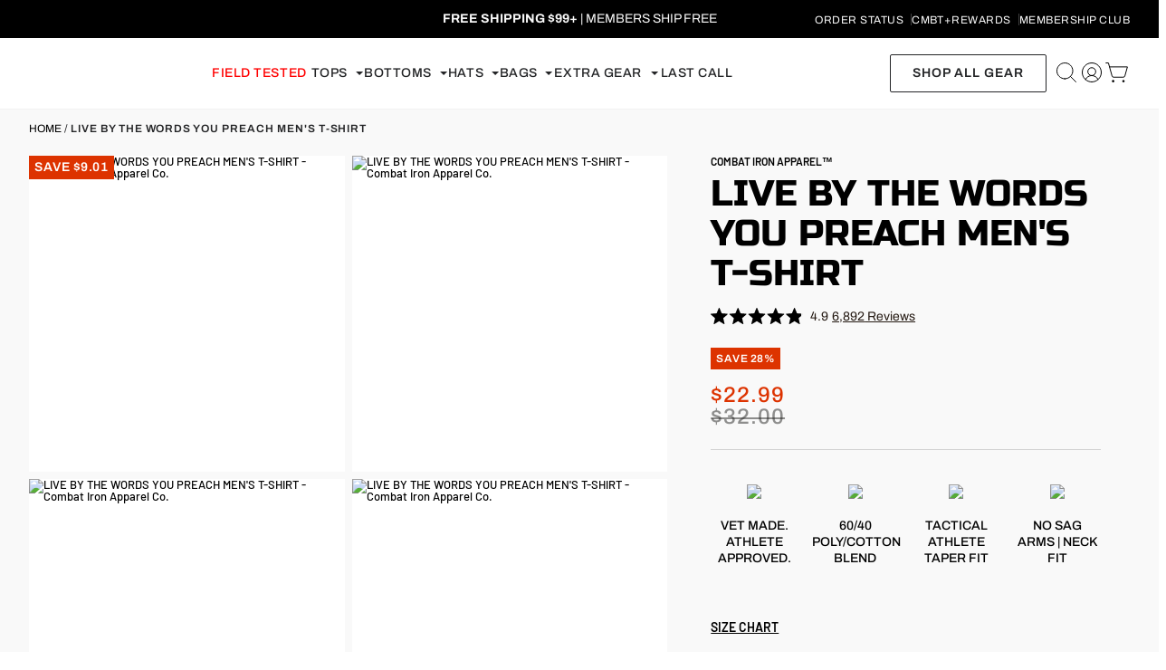

--- FILE ---
content_type: text/css
request_url: https://combatironapparel.com/cdn/shop/t/335/assets/component-sticky-add-to-cart.min.css?v=141974179180313040281768470784
body_size: 478
content:
.sticky-add-to-cart{bottom:-100%;left:0;position:fixed;right:0;transition:all .5s linear;width:100%;z-index:9999}.sticky-add-to-cart__visible{bottom:-2px;transition:all .5s linear}.sticky-add-to-cart__template{background-color:#fff;padding:1rem 1rem 1.2rem}.sticky-add-to-cart[data-sticky-version=v2] .sticky-add-to-cart__template{padding:0}.sticky-add-to-cart__meta{align-items:center;display:flex;flex-direction:row;gap:.5rem;margin-bottom:1rem}.sticky-add-to-cart__media{width:30%}.sticky-add-to-cart__featured-image{display:block;height:110px;margin:0 auto;width:110px}.sticky-add-to-cart__info{width:70%}.sticky-add-to-cart__reviews{margin:0 0 .5rem}.sticky-add-to-cart__reviews [data-oke-star-rating] .okeReviews.oke-sr{margin-bottom:0;padding-bottom:0}.sticky-add-to-cart__title{font-size:16px;line-height:16px;margin:0 0 .5rem}.sticky-add-to-cart__price[data-compare-at-price]{margin-right:.75rem;text-decoration:line-through}.sticky-add-to-cart__add-to-cart{background-color:#000;color:#fff;font-family:var(--typeBasePrimary),var(--typeBaseFallback);font-style:normal;font-weight:700;letter-spacing:.3em;padding:1rem;text-align:center;text-transform:uppercase;width:100%}add-to-cart-selectors .add-to-cart-selectors__fieldset{border:none;margin:0 0 1rem;outline:none;padding:0}add-to-cart-selectors .add-to-cart-selectors__fieldset:last-of-type{margin-bottom:0}add-to-cart-selectors .add-to-cart-selectors__options--size{align-items:center;display:flex;flex-direction:row}add-to-cart-selectors .add-to-cart-selectors__options--color{-ms-overflow-style:none;-webkit-overflow-scrolling:touch;display:grid;height:60px;grid-auto-flow:column;grid-gap:0 .5rem;margin:0;overflow:scroll;overflow-y:hidden;padding:0;scroll-snap-type:x mandatory;grid-template-columns:repeat(auto-fit, minmax(60px, 1fr));width:100vw}add-to-cart-selectors .add-to-cart-selectors__options--color::-webkit-scrollbar{display:none}add-to-cart-selectors .add-to-cart-selectors__options--color .add-to-cart-selectors__option-color{height:60px;margin:0;padding:0;width:60px}add-to-cart-selectors .add-to-cart-selectors__options--color>*{scroll-snap-align:start}add-to-cart-selectors .add-to-cart-selectors__option-label{color:#000;font-family:var(--typeHeaderPrimary);letter-spacing:normal !important}add-to-cart-selectors .add-to-cart-selectors__option-size{margin-right:.5rem}add-to-cart-selectors .add-to-cart-selectors__option-size:last-of-type{margin-right:0}add-to-cart-selectors .add-to-cart-selectors__option-size.add-to-cart-selectors__option--active .add-to-cart-selectors__swatch-size{background-color:#000;color:#fff}add-to-cart-selectors .add-to-cart-selectors__option-color{margin-right:0}add-to-cart-selectors .add-to-cart-selectors__option-color:last-of-type{margin-right:2rem}add-to-cart-selectors .add-to-cart-selectors__option-color.add-to-cart-selectors__option--active .add-to-cart-selectors__swatch-color{border:solid 2px #000}add-to-cart-selectors .add-to-cart-selectors__swatch-size{background-color:rgba(0,0,0,0);border:solid 1px #000;color:#000;font-family:var(--typeHeaderPrimary);font-size:16px;font-style:normal;font-weight:500;letter-spacing:normal;line-height:16px;min-height:2rem;min-width:3.125rem;padding:.5rem;text-align:center;text-transform:uppercase;transition:all .5s linear}add-to-cart-selectors .add-to-cart-selectors__swatch-size:hover{background-color:#000;color:#fff;transition:all .5s linear}add-to-cart-selectors .add-to-cart-selectors__swatch-color{transition:all .5s linear}add-to-cart-selectors .add-to-cart-selectors__swatch-color:hover{border:solid 2px #000;transition:all .5s linear}add-to-cart-selectors .add-to-cart-selectors__color-thumb{display:block;height:100%;margin:0 auto;width:100%}add-to-cart-selectors .add-to-cart-selectors__actions{margin-top:1rem}add-to-cart-selectors .add-to-cart-selectors__add-to-cart{background-color:#000;border-radius:0;color:#fff;font-family:var(--typeHeaderPrimary);font-size:16px;font-style:normal;font-weight:500;letter-spacing:.54px;line-height:16px;padding:1.1rem 1rem;text-transform:uppercase;width:100%}@media screen and (max-width: 768px){.sticky-add-to-cart__inline{display:none}}.sticky-add-to-cart__inline--wrapper{align-items:center;display:flex;flex-direction:row}.sticky-add-to-cart__inline-meta{align-items:center;display:flex;flex-direction:row;justify-content:space-between;padding:0 1rem;width:50%}.sticky-add-to-cart__inline-title{font-size:20px;font-style:normal;line-height:20px;margin:0;padding:0}.sticky-add-to-cart__inline-pricing{align-items:center;display:flex;flex-direction:row}.sticky-add-to-cart__inline-price{font-family:var(--typeHeaderPrimary);font-size:20px;font-style:normal;font-weight:400;letter-spacing:.72px;line-height:20px}.sticky-add-to-cart__inline-price[data-inline-compare-at-price]{margin-right:.5rem;opacity:.6;text-decoration:line-through}.sticky-add-to-cart__inline-actions{align-items:stretch;display:flex;flex-direction:row;width:50%}.sticky-add-to-cart__inline-selectors{border-left:solid .0625rem #000;width:35%}.sticky-add-to-cart__inline-selectors .sticky-add-to-cart__inline-select{background-position:right 16px center;border:none;height:100%;padding-left:14px}.sticky-add-to-cart__inline-qty-wrapper{border-left:solid .0625rem #000;border-right:solid .0625rem #000;width:20%;padding-left:.8rem;padding-right:.8rem}.sticky-add-to-cart__inline-qty-wrapper .product__quantity{height:100%}.sticky-add-to-cart__inline-qty-wrapper .js-qty__wrapper{height:100%;max-width:unset}.sticky-add-to-cart__inline-qty-wrapper .js-qty__wrapper .js-qty__num{border:none;height:100%}.sticky-add-to-cart__inline-qty-wrapper .js-qty__wrapper .js-qty__adjust:hover{background-color:rgba(0,0,0,0)}.sticky-add-to-cart__inline-atc{width:45%}.sticky-add-to-cart__inline-atc button{background-color:#fece20 !important;border:solid 1px #fece20 !important;color:#000 !important;display:inline-block !important;font-family:var(--typeHeaderPrimary);font-size:20px;font-style:normal;font-weight:400;letter-spacing:.54px;line-height:20px;text-transform:uppercase;min-width:200px;padding:20px 16px 18px;width:100%;text-transform:uppercase;transition:all .1s linear !important}.sticky-add-to-cart__inline-atc button:hover{background-color:#000 !important;color:#fece20 !important}.sticky-add-to-cart__mobile-button{padding:1rem}@media screen and (min-width: 769px){.sticky-add-to-cart__mobile-button{display:none}}.sticky-add-to-cart__mobile-button button{background-color:#000 !important;border:solid 1px #000 !important;color:#fff !important;display:inline-block !important;font-family:var(--typeHeaderPrimary);font-size:20px;font-style:normal;font-weight:400;letter-spacing:.54px;line-height:20px;text-transform:uppercase;min-width:100%;padding:20px 16px 18px;width:100%;text-transform:uppercase;transition:all .1s linear !important}

--- FILE ---
content_type: text/css
request_url: https://combatironapparel.com/cdn/shop/t/335/assets/component-tabs-featured-collection.min.css?v=37298400159427708011768470785
body_size: -135
content:
.tabs-featured-collection__title{font-family:var(--font-family-alternative);font-size:32px;font-style:normal;font-weight:400;letter-spacing:.64px;line-height:140%;margin:0 auto 20px;padding:0;text-align:center}@media screen and (max-width: 768px){.tabs-featured-collection__title{font-size:28px;letter-spacing:.56px}}.tabs-featured-collection__tabs{align-items:center;display:flex;flex-direction:row;justify-content:center;margin:0 auto 40px}@media screen and (max-width: 768px){.tabs-featured-collection__tabs{margin-bottom:30px;width:100%}}.tabs-featured-collection__tab{background-color:rgba(0,0,0,0);border:solid 1px #000;color:#000;cursor:pointer;font-family:var(--typeBasePrimary),var(--typeBaseFallback);font-size:14px;font-style:normal;font-weight:700;letter-spacing:2.1px;line-height:16px;padding:15px 32px;text-align:center;text-transform:uppercase;transition:all .5s linear;width:250px}@media screen and (max-width: 768px){.tabs-featured-collection__tab{font-size:13px;letter-spacing:1.93px;line-height:13px;padding-left:16px;padding-right:16px;width:50%}}@media screen and (max-width: 400px){.tabs-featured-collection__tab{padding-left:8px;padding-right:8px}}@media screen and (max-width: 300px){.tabs-featured-collection__tab{padding-left:7px;padding-right:7px}}.tabs-featured-collection__tab--active{background-color:#000;color:#fff;transition:all .5s linear}.tabs-featured-collection__tab:hover{background-color:#000;color:#fff}.tabs-featured-collection__collection--list{display:grid;grid-gap:20px;grid-template-columns:repeat(6, 1fr);list-style:none;margin:0;padding:0}@media screen and (max-width: 1024px){.tabs-featured-collection__collection--list{grid-gap:16px;grid-row-gap:25px;grid-template-columns:repeat(3, 1fr)}}@media screen and (max-width: 768px){.tabs-featured-collection__collection--list{grid-gap:16px;grid-row-gap:25px;grid-template-columns:repeat(2, 1fr)}}.tabs-featured-collection__collection--item{margin:0;padding:0}@media screen and (max-width: 768px){.tabs-featured-collection__collection--item[data-item-index="4"],.tabs-featured-collection__collection--item[data-item-index="5"]{display:none}}.tabs-featured-collection__collection-cta{display:flex;flex-direction:row;justify-content:center;margin-top:36px}

--- FILE ---
content_type: text/css
request_url: https://combatironapparel.com/cdn/shop/t/335/assets/component-product-card.min.css?v=59949276957637890651768470783
body_size: -283
content:
.product-card__tag{background-color:#000;border-radius:0;color:#fff;font-family:var(--typeHeaderPrimary);font-size:.625rem;font-style:normal;font-weight:400;left:.625rem;letter-spacing:normal;line-height:.625rem;padding:.375rem .375rem .25rem;position:absolute;text-align:center;top:.625rem}.product-card__media{margin-bottom:1.57rem;position:relative}.product-card__media[data-hover-secondary-image]:hover .product-card__featured-image{display:none}.product-card__media[data-hover-secondary-image]:hover .product-card__secondary-image{display:block}.product-card__featured-image,.product-card__secondary-image{display:block;height:100%;margin:0 auto;transition:all .5s linear;width:100%}.product-card__secondary-image{display:none}.product-card__reviews [data-oke-star-rating] .okeReviews{margin-bottom:0;padding-bottom:0}.product-card__reviews [data-oke-star-rating] .okeReviews>div{align-items:center;display:flex;flex-direction:row}.product-card__reviews [data-oke-star-rating] .okeReviews .oke-sr-stars .oke-stars-foreground svg,.product-card__reviews [data-oke-star-rating] .okeReviews .oke-sr-stars .oke-stars-background svg{height:.75rem;width:100%}.product-card__reviews [data-oke-star-rating] .okeReviews .oke-sr-count span{color:#000;font-family:var(--typeBasePrimary),var(--typeBaseFallback);font-size:.625rem;font-style:normal;font-weight:500;letter-spacing:normal;line-height:.625rem}.product-card__title{margin-bottom:.875rem}.product-card__title a{color:#000;font-family:var(--typeHeaderPrimary);font-size:1rem;font-style:normal;font-weight:400;letter-spacing:.03rem;line-height:1rem}.product-card__pricing{align-items:center;display:flex;flex-direction:row;margin:0 0 .875rem}.product-card__price{color:#000;font-family:var(--typeHeaderPrimary);font-size:.875rem;font-style:normal;letter-spacing:.02625rem;line-height:.875rem}.product-card__price[data-compare-at-price]{margin-right:1rem;opacity:.5;text-decoration:line-through}.product-card__actions .grid-product__colors{align-items:center;justify-content:flex-start}.product-card__actions .grid-product__colors .color-swatch{margin:0 .25rem 0 0}.product-card__options-counter{color:#000;font-family:var(--typeHeaderPrimary);font-size:.75rem;font-style:normal;font-weight:400;letter-spacing:.0225rem;line-height:.75rem;margin-left:.25rem}

--- FILE ---
content_type: text/css
request_url: https://cdn.shopify.com/s/files/1/0194/1736/6592/t/1/assets/ba_rivo_profile.css?v=1755124737
body_size: 7609
content:
#rivo-account-slideout p,#rivo-account-slideout h2{margin:0;padding:0;border:0}.rivo-slideout__overlay{z-index:999999999999;position:fixed;top:0;left:0;right:0;bottom:0;background:#0009;display:flex;justify-content:center;align-items:center}.rivo-slideout__container{width:100%;background-color:var(--rivo-aw-background-color, #FFFFFF);color:var(--rivo-aw-body-primary-font-color, #303030);padding:0;max-width:450px;max-height:100vh;overflow-y:auto;box-sizing:border-box;position:fixed;top:0;left:var(--rivo-aw-desktop-sidebar-left, inherit);right:var(--rivo-aw-desktop-sidebar-right, inherit);height:100%;border-radius:0;display:flex;flex-direction:column}h2.rivo-aw-title{margin-top:0;margin-bottom:0;font-weight:600;box-sizing:border-box;color:var(--rivo-aw-heading-font-color, #303030);font-size:var(--rivo-aw-section-title-font-size, inherit)}.rivo-h4-title{color:var(--rivo-aw-heading-font-color, #303030)}a.rivo-left-chevron{display:flex}.rivo-aw-heading.with-backlink .rivo-aw-title{margin-bottom:0}.rivo-slideout__content p,.rivo-slideout__content p span,.rivo-slideout__content p a,.rivo-slideout-body-content span{font-size:var(--rivo-slideout-body-font-size, inherit);color:var(--rivo-aw-body-primary-font-color, #303030)}.rivo-slideout__container input[type=text],.rivo-slideout__container input[type=email],.rivo-slideout__container input[type=tel],.rivo-slideout__container input[type=password],.rivo-slideout__container select{border:1px solid var(--rivo-aw-border-color, #E0E0E0);border-radius:var(--rivo-aw-input-border-radius, inherit);font-size:var(--rivo-aw-input-font-size, 16px)}.rivo-slideout__description{font-size:var(--rivo-slideout-subtitle-font-size);color:var(--rivo-aw-body-secondary-font-color, #707070)}.rivo-slideout__close,.rivo-aw-mini-modal__close{background:transparent;border:0;position:absolute;top:var(--rivo-slideout-icon-position-top, 10px);right:var(--rivo-slideout-icon-position-right, 10px);font:inherit;cursor:pointer;outline:inherit;color:var(--rivo-aw-close-button-color, #303030);z-index:999999999999}.rivo-slideout__close:hover,.rivo-aw-mini-modal__close:hover{cursor:pointer}.rivo-slideout__header .rivo-slideout__close:before,.rivo-aw-mini-modal__close:before{content:"\2715";height:25px;display:flex;justify-content:center;align-items:center}.rivo-slideout__header .rivo-slideout__close:hover,.rivo-aw-mini-modal__close:hover{opacity:.8}.rivo-plus-icon:before{content:"\2715";transform:rotate(45deg)}.rivo-mini-modal-button-image.rivo-plus-icon{width:50px;background:#eee;display:flex;justify-content:center;height:35px;align-items:center;border-radius:3px}.rivo-slideout__content{position:relative;padding:20px;line-height:1.5;color:var(--rivo-aw-body-primary-font-color, #303030);height:100%;overflow:scroll;padding-bottom:100px!important;scrollbar-width:none;-ms-overflow-style:none}.rivo-slideout__close,.rivo-aw-mini-modal__close{background:#dadada;border-radius:25px;width:25px;min-height:auto;height:25px;padding:0;font-size:20px;font-weight:800;font-size:15px}.rivo-slideout__content::-webkit-scrollbar{display:none}.rivo-slideout-content-wrapper{padding-top:10px;position:relative}.rivo-aw-home-hero{display:flex;flex-direction:column;gap:20px}.rivo-slideout__container svg:not(.rivo-aw-logo *,.rivo-google-svg,.rivo-apple-svg) path{fill:var(--rivo-aw-icon-color, #303030)}@keyframes mmfadeIn{0%{opacity:0}to{opacity:1}}@keyframes mmfadeOut{0%{opacity:1}to{opacity:0}}@keyframes mmslideIn{0%{transform:translate(var(--rivo-aw-desktop-slidein-translate-x, -100%))}to{transform:translate(0)}}@keyframes mmslideOut{0%{transform:translate(0)}to{transform:translate(var(--rivo-aw-desktop-slideout-translate-x, -100%))}}@media screen and (max-width: 450px){@keyframes mmslideIn{0%{transform:translateY(100%)}to{transform:translateY(0)}}@keyframes mmslideOut{0%{transform:translateY(0)}to{transform:translateY(100%)}}}.micromodal-slideout{display:none}.micromodal-slideout.is-open{display:block}.micromodal-slideout[aria-hidden=false] .rivo-slideout__overlay{animation:mmfadeIn .3s cubic-bezier(0,0,.2,1)}.micromodal-slideout[aria-hidden=false] .rivo-slideout__container{animation:mmslideIn .3s cubic-bezier(0,0,.2,1)}.micromodal-slideout[aria-hidden=true] .rivo-slideout__overlay{animation:mmfadeOut .3s cubic-bezier(0,0,.2,1)}.micromodal-slideout[aria-hidden=true] .rivo-slideout__container{animation:mmslideOut .3s cubic-bezier(0,0,.2,1)}.micromodal-slideout .rivo-slideout__container,.micromodal-slideout .rivo-slideout__overlay{will-change:transform}.rivo-slideout-container{display:flex;flex-direction:column}.rivo-slideout-section{padding:20px;text-align:left}.rivo-slideout-content{height:100%}.rivo-slideout__header a.rivo-aw-logo{display:flex;height:auto}@media screen and (max-width: 450px){.rivo-slideout__header a.rivo-aw-logo{height:100%;width:80%}}.rivo-slideout__header a.rivo-aw-logo svg,.rivo-slideout__header a.rivo-aw-logo img{max-height:20px}.rivo-slideout__header{height:70px;display:flex;justify-content:flex-start;align-items:center;box-shadow:#00000014 0 0 0 1px,#0000000f 0 2px 8px}#rivo-slideout-footer{position:fixed;bottom:0;box-shadow:#30303014 0 0 0 1px,#3030300f 0 -2px 8px;width:100%;z-index:999999999;background:linear-gradient(to bottom,#fff,#f1f1f1);padding:0}#rivo-slideout-footer svg{fill:#000;height:20px;width:20px}.rivo-slideout-navigation{display:flex;justify-content:space-between;gap:10px;padding:20px 60px}.rivo-slideout-navigation.rivo-footer-with-icons{padding:10px 60px}.rivo-slideout-navigation a{text-decoration:none;display:flex;flex-direction:column;align-items:center;position:inherit}.rivo-slideout-navigation a.active:before{content:"";position:absolute;top:-1px;height:2px;background-color:var(--rivo-aw-primary-color, #303030);border-radius:1.5px;width:30%}.rivo-slideout-page-content{display:flex;flex-direction:column;gap:25px}.rivo-product-grid{display:flex;gap:20px;margin-top:10px;flex-wrap:nowrap;position:relative}.rivo-product-action-block{display:flex;gap:15px;align-items:center}.rivo-product-image{width:100px;aspect-ratio:1 / 1;object-fit:cover;object-position:center;border-radius:3px}.rivo-collection-item-image .rivo-product-image{min-width:100px}.rivo-horizontal-scroll-container{display:flex;width:100%;overflow-x:auto;position:relative;scrollbar-width:none;-ms-overflow-style:none}.rivo-product-grid-container::-webkit-scrollbar,.rivo-horizontal-scroll-container::-webkit-scrollbar{display:none}.rivo-lp-skeleton-loader{position:relative;width:100%;height:20px;overflow:hidden;margin-left:auto;margin-right:auto}.rivo-lp-skeleton-loader:after{content:"";display:block;width:100%;height:100%;position:absolute;left:0;top:0;background-repeat:no-repeat;background-image:linear-gradient(90deg,#fff0,#fffc 50%,#fff0),linear-gradient(#eceaea 25px,transparent 0),linear-gradient(#ffffff 100%,transparent 0);background-size:50vw 100%,100% 25px,100% 100%;animation:skeleton-animation 2s infinite linear}.rivo-lp-skeleton-loader:empty{display:block}@keyframes skeleton-animation{0%{background-position:-100% 0,0 0,0 0}to{background-position:100% 0,0 0,0 0}}.rivo-content div:empty{display:inherit}[rivo-ax-cloak]{display:none!important}@media screen and (max-width: 450px){.rivo-slideout__container{top:40px}#rivo-slideout-footer{bottom:40px}}.rivo-login-component form{display:flex;flex-direction:column;text-align:center}.rivo-login-component .rivo-checkbox-container{margin-top:10px;gap:3px;margin-left:3px}.rivo-login-component input[type=text],.rivo-login-component input[type=email]{padding:15px}.rivo-login-component form input[type=submit]{margin-top:20px}.rivo-login-component h2.rivo-aw-title{font-size:var(--rivo-aw-logged-out-title-font-size, inherit)}.rivo-login-component p.rivo-login-subtitle{font-size:var(--rivo-aw-logged-out-subtitle-font-size, inherit);margin-bottom:15px!important}.rivo-login-email-container h2.rivo-aw-title{margin-bottom:var(--rivo-aw-home-logged-out-title-margin-bottom, 15px)!important}.rivo-login-error-message{color:#d12121;padding-top:5px}.rivo-email-error-message{text-align:left}.rivo-input-error{border-color:#d12121!important}.rivo-login-component{position:relative}.rivo-login-footer-link{font-size:var(--rivo-aw-login-footer-font-size, 13px);font-weight:400;text-align:center;padding:15px 0;color:var(--rivo-aw-body-secondary-font-color, #707070)}.rivo-login-footer-link a{text-decoration:none;color:inherit}.rivo-login-email-step .rivo-login-footer-link{text-align:left}.rivo-login-overlay{display:flex;position:absolute;top:0;left:0;right:0;bottom:0;background:#ffffffb3;z-index:100;align-items:center;justify-content:center}input[name="otc_login[code]"]{background-image:linear-gradient(90deg,transparent 95%,#efefef 95%);background-size:26% 100%;font-size:20px;line-height:2rem;padding-left:15px;letter-spacing:40px;width:200px;height:60px;margin-left:auto;margin-right:auto}.rivo-full-page-overlay{display:flex;position:absolute;top:0;left:0;right:0;bottom:0;background:#fffc;z-index:100;align-items:center;justify-content:center;height:1000px}.rivo-full-page-spinner{border:4px solid #f3f3f3;border-top:4px solid #303030;border-radius:50%;width:60px;height:60px;animation:spin .8s linear infinite;position:absolute;top:100px}.rivo-full-page-spinner:empty{display:flex}.rivo-login-spinner{border:4px solid #f3f3f3;border-top:4px solid #303030;border-radius:50%;width:40px;height:40px;animation:spin .8s linear infinite}.rivo-login-spinner:empty{display:flex}.rivo-spinner{border:2px solid #f3f3f3;border-top:2px solid #303030;border-radius:50%;width:20px;height:20px;animation:spin .8s linear infinite;margin-left:auto;margin-right:auto}.rivo-spinner:empty{display:flex}@keyframes spin{0%{transform:rotate(0)}to{transform:rotate(360deg)}}a.rivo-underline-link{text-decoration:underline}.rivo-aw-ctas,.rivo-aw-home-button-components,.rivo-aw-home-button-list{display:flex;flex-direction:column;gap:10px}.rivo-aw-ctas a{width:100%}.rivo-mini-block-link{text-decoration:none;color:inherit;width:100px;display:block;position:relative}.rivo-mini-block-link .rivo-favorite-button,.rivo-product-action-image .rivo-favorite-button{position:absolute;top:5px;right:5px;border-radius:25px;background:#eee;height:25px;width:25px;border:transparent;display:flex;align-items:center;justify-content:center;cursor:pointer}.rivo-product-action-image{position:relative}.rivo-favorite-button span{height:25px;width:25px;display:flex;align-items:center;justify-content:center}.rivo-favorite-button span svg{width:19px;height:19px}.rivo-favorite-button{transition:all .2s ease-in-out}.rivo-favorite-button svg{transition:fill .2s ease-in-out}.rivo-favorite-active svg{transition:fill .2s ease-in-out}.rivo-favorites-index .rivo-product-grid,.rivo-favorite-collection-index .rivo-product-grid{flex-direction:column;gap:50px}.rivo-collection-list{margin-bottom:40px}.rivo-slideout-mini-modal{display:none;z-index:9999999999999;position:absolute;bottom:0;background:#fff;width:100%;margin:0;padding:20px;border-top-left-radius:10px;border-top-right-radius:10px}.rivo-aw-go-to-page{width:18px;height:18px;background:#eee;border-radius:50%;display:flex;justify-content:center;align-items:center}.rivo-aw-go-to-page{transition:transform .24s ease}.rivo-aw-go-to-page svg{height:75%}.rivo-slideout__container .rivo-favorite-button span svg path{fill:#aaa}.rivo-favorite-button.rivo-favorite-active span svg path{fill:var(--rivo-aw-favorite-button-active-color, #ef4444)}.rivo-mini-block-title{padding-top:5px;font-size:var(--rivo-aw-mini-block-title-font-size, 13px);display:-webkit-box;-webkit-line-clamp:2;-webkit-box-orient:vertical;overflow:hidden;text-overflow:ellipsis;max-height:50px}.rivo-aw-mini-modal__container h2.rivo-aw-title{white-space:nowrap;overflow:hidden;text-overflow:ellipsis;width:90%}.rivo-mini-block-subtitle{font-size:var(--rivo-aw-mini-block-subtitle-font-size, 13px)}.rivo-footer-nav-text{font-size:var(--rivo-aw-footer-font-size, 15px);color:#aaa}.rivo-slideout-navigation.active{color:initial}.rivo-slideout-navigation svg{fill:#aaa!important}.rivo-slideout-navigation .active svg{fill:#000!important}.rivo-slideout-navigation .active .rivo-footer-nav-text{color:#000}.rivo-aw-order-link{width:100%;display:flex;text-decoration:none;color:inherit;gap:5px;flex-direction:column}.rivo-aw-title-link{text-decoration:none;color:inherit;display:flex;align-items:center;gap:10px}.rivo-aw-title-link h2.rivo-aw-title{margin-bottom:0}.rivo-aw-latest-order{margin-top:20px}.rivo-aw-latest-order .rivo-aw-order-item{margin-bottom:0}.rivo-aw-latest-order img.rivo-product-image{max-width:100px}.rivo-aw-order-line-items{margin-bottom:20px}.rivo-aw-order-item{display:flex;gap:15px;margin-bottom:20px}.rivo-aw-order-item-details{display:flex;justify-content:space-between;width:100%;gap:10px}.rivo-aw-order-total-row{display:flex;justify-content:space-between;margin-bottom:5px}.rivo-aw-order-totals .rivo-aw-order-total-row:nth-last-of-type(2){margin-bottom:10px}.rivo-aw-order-total-row.total-price{font-weight:800;font-size:18px;margin-bottom:15px;border-top:1px solid var(--rivo-aw-border-color, #E0E0E0);padding-top:10px}.rivo-shipping-address p,.rivo-shipping-contact p,.rivo-address-content p{margin:0}.rivo-h4-title{font-size:18px;font-weight:600;margin-bottom:5px}.rivo-aw-heading.with-backlink svg{fill:#000!important}.rivo-aw-heading.with-backlink{display:flex;align-items:center;gap:10px;margin-bottom:20px}.rivo-aw-order-index-details{display:flex;flex-direction:column;gap:5px;text-align:left}.rivo-aw-order-index-additional-details{font-size:14px}.rivo-aw-order-index-name,.rivo-product-action-title{font-weight:600}.rivo-product-action-body .rivo-product-action-price,.rivo-product-action-title{margin-bottom:5px}.rivo-product-action-select{margin-bottom:10px;font-size:13px}.rivo-product-action-add-to-cart{width:80%;padding:0}.rivo-product-action-body{flex-grow:1}.rivo-product-action-price{font-size:13px}.rivo-empty-state-container{border:1px solid var(--rivo-aw-border-color, #E0E0E0);border-radius:5px;padding:30px;text-align:center;width:100%;color:var(--rivo-aw-body-secondary-font-color, #707070)!important;margin-top:10px;margin-bottom:0}.rivo-aw-select{width:100%;-moz-appearance:none;background-image:url("data:image/svg+xml;charset=UTF-8,%3csvg xmlns='http://www.w3.org/2000/svg' viewBox='0 0 24 24' fill='none' stroke='currentColor' stroke-width='2' stroke-linecap='round' stroke-linejoin='round'%3e%3cpolyline points='6 9 12 15 18 9'%3e%3c/polyline%3e%3c/svg%3e");background-repeat:no-repeat;background-position:calc(100% - 7px) 50%;background-size:8px;padding:4px 8px;border:1px solid #e2e2e2;border-radius:4px;background:#fff url("data:image/svg+xml,<svg fill='gray' height='24' viewBox='0 0 24 24' width='24' xmlns='http://www.w3.org/2000/svg'><path d='M7 10l5 5 5-5z'/></svg>") no-repeat right 4px center;-webkit-appearance:none;appearance:none;line-height:1.5;cursor:pointer}.rivo-product-action-more-info{display:flex;align-items:center;justify-content:center;cursor:pointer;height:50px;width:50px;background:#eee;border:none;font-size:22px;padding-bottom:10px}.rivo-product-action-buttons{display:flex;gap:15px}.rivo-aw-order-grid{margin-top:20px;display:flex;flex-direction:column;gap:20px}.rivo-slideout__header a{width:90%}.rivo-skeleton-products-container{display:flex;gap:20px;height:100px;width:100%;margin-top:10px;justify-content:flex-start}.rivo-skeleton-products-container .rivo-lp-skeleton-loader{width:100px;margin-left:0;margin-right:0}.rivo-profile-list{display:flex;flex-direction:column;width:100%}.rivo-profile-list a.rivo-profile-list-item{color:var(--rivo-aw-body-primary-font-color, #303030);width:100%;display:flex;justify-content:flex-start;padding:5px 0;text-decoration:none;align-items:center;gap:8px}.rivo-right-chevron svg{height:8px;transform:rotate(90deg)}.rivo-left-chevron svg{height:8px;transform:rotate(270deg)}.rivo-profile-list-item-title{font-weight:600}.rivo-profile-form form{display:flex;flex-direction:column;gap:20px}.rivo-form-row{display:flex;justify-content:space-between;gap:25px}.rivo-slideout__container input[type=checkbox]{width:10px;height:10px;accent-color:black;transform:scale(1.5);margin-right:10px}.rivo-form-row input:not([type=checkbox]),.rivo-form-row select,.rivo-form-row textarea{flex-grow:1;padding:15px}.rivo-form-row button[type=submit]{width:100%}.rivo-mini-icon{display:flex;align-items:center}.rivo-mini-icon svg{height:15px}.rivo-profile-external-links{margin-top:15px}a.rivo-profile-external-link{color:var(--rivo-aw-body-primary-font-color, #303030);text-decoration:none;font-weight:500;display:flex;gap:8px}span.rivo-profile-external-link svg{height:11px}.rivo-address-item:not(:last-child){border-bottom:1px solid var(--rivo-aw-border-color, #E0E0E0);padding-bottom:20px}.rivo-add-shipping-address{margin-top:20px}.rivo-collection-item-name{font-weight:600}.rivo-mini-modal-button-text{margin-left:15px}.rivo-favorite-collection-action-buttons button{margin-bottom:15px}.rivo-mini-modal-button-image img{width:50px}.rivo-plain-link{color:var(--rivo-aw-body-primary-font-color, #303030);text-decoration:none}.rivo-address-actions{margin-top:10px;display:flex;gap:15px;align-items:center}.rivo-aw-order-item-image{position:relative}.rivo-aw-order-item-quantity{position:absolute;top:-5px;right:-5px;background-color:#777;color:#fff;border-radius:50%;width:20px;height:20px;display:flex;justify-content:center;align-items:center;font-size:13px;font-weight:700}.rivo-form{display:flex;flex-direction:column;gap:20px}.rivo-form-field{position:relative;height:initial;min-height:initial;margin:inherit}.rivo-form-field input:not([type=checkbox]),.rivo-form-field select,.rivo-form-field textarea{width:100%;padding:25px 15px 10px;border:1px solid var(--rivo-aw-border-color, #E0E0E0);border-radius:var(--rivo-aw-input-border-radius, 4px);font-size:var(--rivo-aw-input-font-size, var(--rivo-aw-default-font-size))}.rivo-form-field label:not(.rivo-checkbox-container){position:absolute;left:10px;top:50%;transform:translateY(-50%);background-color:transparent;transition:.2s ease all;pointer-events:none}.rivo-checkbox-group-container,.rivo-checkbox-group{display:flex;flex-direction:column;gap:5px}.rivo-checkbox-group-container label.rivo-form-label{position:relative;top:initial;transform:none!important;left:initial}label.rivo-checkbox-container{display:flex;align-items:center}label.rivo-checkbox-container input[type=checkbox]{margin-right:8px}.rivo-checkbox-label{font-size:var(--rivo-aw-input-font-size, var(--rivo-aw-default-font-size, 14px));text-transform:none}.rivo-form-field input:focus,.rivo-form-field textarea:focus,.rivo-form-field.rivo-field-has-value input,.rivo-form-field.rivo-field-has-value textarea,.rivo-form-field input:not(:placeholder-shown),.rivo-form-field textarea:not(:placeholder-shown){outline:none}.rivo-form-field input:focus+label,.rivo-form-field.rivo-field-has-value input+label,.rivo-form-field input:not(:placeholder-shown)+label,.rivo-form-field textarea:focus+label,.rivo-form-field.rivo-field-has-value textarea+label,.rivo-form-field textarea:not(:placeholder-shown)+label,.rivo-form-field select+label:not(.rivo-checkbox-container),.rivo-form-field textarea+label{top:5px;font-size:12.5px;padding:0 5px;transform:initial}.rivo-form-field textarea,.rivo-form-field input[type=date]{font-family:inherit}.rivo-shipping-address-form .rivo-form-field select+label:not(.rivo-checkbox-container){padding-left:10px}.rivo-form-field input::placeholder,.rivo-form-field textarea::placeholder{color:transparent}.rivo-slideout__container a:focus{outline:none;box-shadow:none;border-color:none}.rivo-aw-toast{position:fixed;bottom:60px;left:var(--rivo-aw-toast-offset-left, inherit);right:var(--rivo-aw-toast-offset-right, inherit);background:var(--rivo-aw-toast-background-color, #1a1a1a);color:var(--rivo-aw-toast-font-color, #FFFFFF);padding:16px 24px;border-radius:12px;box-shadow:0 22px 44px #00000040;display:none;align-items:center;opacity:0;transition:all .3s cubic-bezier(.68,-.55,.265,1.55);z-index:2147483648;width:420px}.rivo-aw-toast.rivo-aw-show{opacity:1}.rivo-aw-toast-button{margin-left:auto;background:none;border:none;color:var(--rivo-aw-toast-font-color, #fff);font-weight:500;font-size:15px;cursor:pointer;text-transform:uppercase}.rivo-aw-toast-icon{margin-right:12px;width:24px;height:24px;border-radius:50%;display:flex;align-items:center;justify-content:center}.rivo-aw-toast-icon svg{width:14px;height:14px;fill:var(--rivo-aw-toast-font-color, #ffffff)}.rivo-aw-toast-message{font-size:15px;font-weight:500}.rivo-aw-toast.rivo-aw-success .rivo-aw-toast-icon{background-color:#10b981}.rivo-aw-toast.rivo-aw-error .rivo-aw-toast-icon{background-color:#ef4444}.rivo-aw-toast .rivo-aw-toast-icon svg path{fill:var(--rivo-aw-background-color, #FFFFFF)}.rivo-aw-variant-title{color:var(--rivo-aw-body-secondary-font-color, #707070)}.rivo-default-badge{background:var(--rivo-aw-subdued-color, #f7f7f7);color:var(--rivo-aw-body-primary-font-color, #303030);padding:5px 10px;border-radius:25px;font-size:13px}.rivo-aw-order-details{display:flex;flex-direction:column;gap:20px;margin-top:20px}.rivo-aw-order-details p{margin:0}.rivo-aw-order-item-name{flex:1}.rivo-aw-order-item-price{white-space:nowrap}.rivo-vip-section{margin-top:15px}.rivo-vip-section-header{display:flex;font-size:16px;text-align:left}.rivo-vip-section-header-tier,.rivo-vip-section-header-points{font-size:20px;font-weight:600}.rivo-vip-section-header-points span{font-size:16px}.rivo-vip-section-cta{margin-top:10px;font-size:14px}.rivo-vip-section-cta p{margin-bottom:0}.rivo-vip-section-progress{margin-top:10px}main.rivo-slideout__content{padding-bottom:150px!important}.rivo-slideout__container .rivo-account-progress-container{width:100%;background-color:#eee;position:relative;margin-top:10px;border-radius:10px}.rivo-slideout__container .rivo-account-progress-bar{width:0%;height:10px;background-color:var(--rivo-rewards-progress-bar-color, #000);position:relative;display:flex;justify-content:flex-end;align-items:center;color:#fff;border-radius:10px;font-size:12px;padding-left:20px;padding-right:10px;width:52%}.rivo-slideout__container .rivo-account-progress-labels{display:flex;justify-content:space-between;margin-top:5px}.rivo-pretty-points-balance:empty{display:inline-block;width:10px;height:10px;vertical-align:middle;margin-left:5px;margin-right:5px;margin-top:-5px}.rivo-pretty-points-balance:empty:after{content:"";display:block;width:11px;height:11px;border-radius:50%;border:1px solid #ccc;border-top-color:#333;animation:rivo-spinner .6s linear infinite}@keyframes rivo-spinner{to{transform:rotate(360deg)}}.rivo-compare-price{display:flex;align-items:center;gap:5px}.rivo-compare-price .rivo-product-price{color:var(--rivo-aw-compare-at-price-color, #c70000)}.rivo-product-compare-price{text-decoration:line-through}.rivo-login-verify-container{text-align:center}.rivo-login-verify-container input[type=text]{align-self:center}.rivo-powered-by{margin-top:10px}.rivo-powered-by a{display:flex;width:150px;margin-left:auto;margin-right:auto;font-size:11px;padding:5px;align-items:center;text-align:center;gap:3px;color:#aaa;text-decoration:none;height:20px}.rivo-powered-by-icon{display:flex;align-items:center;padding-bottom:1px}.rivo-powered-by-icon svg{height:11px}.rivo-slideout__container .rivo-powered-by svg:not(.rivo-aw-logo *) path{fill:#aaa!important}.rivo-powered-by a:hover .rivo-powered-by-text{color:#000}.rivo-powered-by a:hover .rivo-powered-by-icon svg:not(.rivo-aw-logo *) path{fill:#000!important}.rivo-powered-by{opacity:0;animation:poweredFadeIn 1s ease-in-out 2s forwards}@keyframes poweredFadeIn{0%{opacity:0}to{opacity:1}}#rivo-aw-mini-modal{z-index:9999999999999999;display:none}#rivo-aw-mini-modal .rivo-aw-mini-modal__overlay{z-index:2147483645;position:fixed;top:0;left:0;right:0;bottom:0;background:#0000004d;display:flex;justify-content:center;align-items:center}#rivo-aw-mini-modal .rivo-aw-mini-modal__container{background-color:#fff;padding:10px 20px 40px;width:100%;border-top-left-radius:10px;border-top-right-radius:10px;box-shadow:0 -4px 6px -1px #0000001a;max-height:80vh;overflow-y:auto;position:absolute;bottom:0}.rivo-mini-modal-body-content{display:flex;flex-direction:column;gap:20px;padding-top:30px}.rivo-aw-mini-modal__content button.rivo-negative-action,.rivo-aw-mini-modal__content button.rivo-positive-action,.rivo-aw-mini-modal__content button.rivo-mini-modal-action-button{width:100%;text-align:left;background:none;border:none;font-weight:500;font-size:16px;padding-left:0;text-transform:uppercase;cursor:pointer;display:flex;align-items:center}.rivo-aw-mini-modal__content button span:first-child{width:100%}.rivo-negative-action{color:#ef4444}#rivo-aw-mini-modal.is-open{display:block}#rivo-aw-mini-modal[aria-hidden=false] .rivo-aw-mini-modal__overlay{animation:mmfadeIn .3s cubic-bezier(0,0,.2,1)}#rivo-aw-mini-modal[aria-hidden=false] .rivo-aw-mini-modal__container{animation:mmslideUp .3s cubic-bezier(0,0,.2,1)}#rivo-aw-mini-modal[aria-hidden=true] .rivo-aw-mini-modal__overlay{animation:mmfadeOut .3s cubic-bezier(0,0,.2,1)}#rivo-aw-mini-modal[aria-hidden=true] .rivo-aw-mini-modal__container{animation:mmslideDown .3s cubic-bezier(0,0,.2,1)}rivo-favorite-button svg{fill:transparent;stroke:#000;height:17px;stroke-width:3;cursor:pointer;top:10px;right:10px;position:absolute;z-index:99}rivo-favorite-button.rivo-favorite-active svg{fill:var(--rivo-aw-favorite-button-active-color, #ef4444)}@media screen and (max-width: 450px){.rivo-aw-toast{width:90%;left:5%}#rivo-aw-mini-modal .rivo-aw-mini-modal__container{padding:10px 20px 80px}}a.rivo-collection-item{border:1px solid rgba(0,0,0,.1);text-decoration:none;border-radius:6px;padding:8px 16px;font-size:15px;color:inherit;font-weight:600;flex-shrink:0;-webkit-appearance:none;appearance:none;-webkit-font-smoothing:antialiased;-webkit-text-size-adjust:none}a.rivo-collection-item:hover{background-color:var(--rivo-aw-primary-color, #303030);color:var(--rivo-collection-item-font-color, #fff)}.rivo-collection-grid{gap:10px}.rivo-aw-logged-out .rivo-slideout-content-wrapper:nth-of-type(2){margin-top:10px;border-top:1px solid var(--rivo-aw-border-color, #E0E0E0);padding-top:25px}.rivo-product-action-block .rivo-product-image{width:150px;max-width:150px;min-width:150px}.rivo-aw-home-container+.rivo-aw-home-container{padding-top:15px;border-top:none;position:relative}.rivo-preference-section{border:1px solid var(--rivo-aw-border-color, #E0E0E0);border-radius:10px;margin-top:15px;margin-bottom:30px}.rivo-preference-item{display:flex;flex-direction:column;padding:12px 16px;text-decoration:none;color:inherit}.rivo-preference-item+.rivo-preference-item{border-top:1px solid var(--rivo-aw-border-color, #E0E0E0)}.rivo-preference-item-label{font-size:13px;color:var(--rivo-aw-body-secondary-font-color, #666)}.rivo-preference-item-value{color:var(--rivo-aw-body-primary-font-color, #303030)}.rivo-aw-profile-manage-membership{margin-top:30px;margin-bottom:15px}.rivo-aw-profile-subtitle{margin-top:10px!important}.rivo-logout-link{margin-top:25px}.rivo-preferences-shipping-addresses{gap:20px;margin-top:15px}.rivo-preferences-shipping-addresses .rivo-address-block{border:1px solid var(--rivo-aw-border-color, #E0E0E0);border-radius:10px;padding:12px 16px;min-width:75%;text-decoration:none;color:inherit}.rivo-address-name{margin-bottom:5px}.rivo-aw-home-featured-content-container{margin-top:15px}.rivo-aw-home-featured-content-wrapper,.rivo-aw-home-featured-content-container a{text-decoration:none;color:inherit}.rivo-aw-home-featured-content,.rivo-aw-home-featured-content-wrapper a{display:flex;flex-direction:column}.rivo-aw-home-featured-content-image-wrapper,.rivo-aw-content-full-width-image-wrapper{height:var(--rivo-aw-home-featured-content-image-height, 250px);display:block;z-index:1;position:relative;overflow:hidden;width:100%;margin-bottom:5px}.rivo-aw-content-full-width-image-wrapper{margin-top:10px}.rivo-aw-home-featured-content-wrapper img,.rivo-aw-featured-content img,.rivo-aw-content-full-width-image-wrapper img{border-radius:4px;width:100%;height:100%;object-fit:cover;object-position:var(--rivo-aw-home-featured-content-image-position, center center);transition:transform .5s}.rivo-aw-home-featured-content-wrapper img:hover,.rivo-aw-featured-content img:hover,.rivo-aw-content-full-width-image-wrapper img:hover{transform:scale3d(1.05,1.05,1)}.rivo-favorites-icon{position:relative}.rivo-favorites-icon svg{width:20px}.rivo-favorites-icon svg path{fill:transparent;stroke:#000;stroke-width:3px}.rivo-favorites-indicator:empty{display:none}.rivo-favorites-indicator{background:var(--rivo-aw-favorite-button-active-color, #dbb27d);font-weight:500;line-height:.3;border-radius:32px;display:flex;justify-content:center;align-items:center;padding:.3em 4px;min-height:14px;min-width:14px;transition:opacity .08s ease;transition-property:opacity,transform;font-size:10px;position:absolute;color:#fff;top:-5px;right:-4px}.rivo-aw-button-points-balance-container,.rivo-aw-button-gift-card-balance-container{display:flex;justify-content:space-between;align-items:center;width:100%;padding:16px}.rivo-aw-button-gift-card{display:flex;flex-direction:column;padding:0}.rivo-aw-button-gift-card-code{display:flex;width:100%;border-top:1px solid #2b2b2b;align-items:center;cursor:pointer}.rivo-aw-button-gift-card-code-label{position:relative;width:50%;display:flex;justify-content:center;align-items:center;padding:16px;color:inherit}.rivo-aw-button-gift-card-code-copy{position:relative;width:50%;appearance:none;background:transparent;border:0;color:inherit;display:flex;cursor:pointer;padding:16px;justify-content:center;-webkit-appearance:none;-moz-appearance:none;align-items:center;border-left:1px solid #2b2b2b;gap:10px}button.rivo-button-as-link{-webkit-appearance:none;appearance:none;border:none;background:transparent;padding:0;text-decoration:none;color:inherit;cursor:pointer;display:flex;align-items:center}button.rivo-aw-button-gift-card:after,button.rivo-aw-button-gift-card:before{content:unset!important}.rivo-aw-button-gift-card-code-copy .gift-card-copy-icon{display:flex}.rivo-aw-button-gift-card-code-copy svg{height:20px}.rivo-aw-button-gift-card-code-copy svg path{fill:#fff!important}.rivo-aw-button-points-balance-amount,.rivo-aw-button-component-cta,.rivo-aw-button-points-balance,.rivo-aw-button-component-cta-icon{display:flex;align-items:center}.rivo-aw-button-points-balance-number{font-size:22px;margin-right:10px}.rivo-aw-button-component-cta svg{transform:rotate(90deg);height:6px;display:flex;margin-top:2px}.rivo-aw-button-component-cta svg path{fill:#fff!important}.rivo-aw-button-component-cta{gap:5px}.rivo-aw-home-button-components a{width:100%;text-decoration:none;padding:0}.rivo-no-product-image{width:100px;aspect-ratio:1 / 1;object-fit:cover;object-position:center;border-radius:3px;display:flex;justify-content:center;align-items:center;background:#eee;min-width:100px;height:100px}.rivo-no-product-image svg path{fill:#bbb!important}.rivo-horizontal-scroll-button{position:absolute;top:calc(50% - 24px);-moz-appearance:none;appearance:none;-webkit-appearance:none;border:1px solid rgba(0,0,0,.1);background:#fff;width:30px;height:46px;justify-content:center;align-items:center;display:flex;z-index:1;transition:background-color .3s,transform .3s;cursor:pointer;padding:8px}.rivo-horizontal-scroll-button:hover{transform:scale(1.1);background:#fff}.rivo-scroll-button-hidden{position:absolute;white-space:nowrap;width:1px;clip:rect(0 0 0 0);-webkit-clip-path:inset(50%);clip-path:inset(50%);height:1px;overflow:hidden}.rivo-scroll-button-right{right:0}.rivo-scroll-button-right svg{transform:rotate(90deg)}.rivo-scroll-button-left{left:0}.rivo-scroll-button-left svg{transform:rotate(-90deg)}.rivo-aw-home-recently-viewed-collections .rivo-horizontal-scroll-button{top:calc(50% - 18px)}@media screen and (max-width: 450px){.rivo-horizontal-scroll-button{display:none}}.rivo-form-field-with-help-text{flex-direction:column;gap:5px;display:flex}.rivo-form-help-text{font-size:13px;color:var(--rivo-aw-body-secondary-font-color, #707070)}.rivo-aw-order-line-items a{text-decoration:none;color:inherit}.rivo-scroll-wrapper{position:relative}.rivo-aw-home-latest-order .rivo-aw-order-link{flex-direction:row;gap:25px}.rivo-google-login-container,.rivo-apple-login-container,.rivo-shop-pay-login-container,.rivo-external-login-container{display:flex;justify-content:center;flex-direction:column;text-align:center}.rivo-login-footer-link-container{display:flex}.rivo-google-login-button,.rivo-apple-login-button,.rivo-shop-pay-login-button,.rivo-external-login-button{display:flex;gap:10px;align-items:center;justify-content:center}.rivo-shop-pay-login-button{gap:5px}.rivo-or-text{margin-top:10px;margin-bottom:10px;text-align:center}.rivo-additional-login-container{display:flex;justify-content:center;flex-direction:column;text-align:center}.rivo-additional-login-buttons{display:flex;justify-content:center;flex-direction:column;text-align:center;gap:15px}.rivo-membership-action-buttons{margin-top:15px;display:flex;flex-direction:column;text-align:left;gap:5px}.rivo-membership-button{width:max-content;text-decoration:none;font-size:13px;color:inherit}.rivo-google-login-icon,.rivo-apple-login-icon,.rivo-shop-pay-login-icon{display:flex}.rivo-google-svg{width:20px;height:20px}.rivo-apple-svg{width:25px;height:25px;padding-right:5px}.rivo-shop-pay-svg{height:17px}.rivo-aw-button-component-cta{text-transform:none}.rivo-aw-order-index-items img.rivo-product-image{min-width:100px}.rivo-aw-order-alert{background:#c70000;color:#fff;display:flex;padding:5px 10px;gap:5px;align-items:center;margin-bottom:25px}.rivo-aw-order-alert-icon{display:flex}.rivo-aw-order-alert-icon svg{height:17px;width:17px;transform:rotate(45deg)}.rivo-aw-order-alert-icon svg path{fill:#fff!important}.rivo-aw-title-link:hover .rivo-aw-go-to-page,.rivo-alternate-login-list li a:hover .rivo-aw-go-to-page{transform:translate(3px)}.rivo-verification-code-container{display:flex;width:100%;gap:8px;justify-content:center}.rivo-verification-digit{text-align:center!important;font-size:28px!important;font-variant-numeric:tabular-nums!important;width:56px!important;height:70px!important;box-shadow:none!important;outline:none!important}.rivo-survey-page .rivo-slideout-content-wrapper{text-align:center}.rivo-survey-page .rivo-survey-questions{margin-top:25px}.rivo-survey-page .rivo-slideout-content-wrapper input,.rivo-survey-page .rivo-slideout-content-wrapper select{padding:15px}.rivo-sticky-footer-container{padding:20px}.rivo-sticky-footer-container button{width:100%}.rivo-survey-progress-bar-container{display:flex;align-items:center;gap:1rem;padding:0 1rem;width:90%}.rivo-survey-progress-bar{flex:1;height:10px;background-color:#e5e7eb;border-radius:3px;overflow:hidden}.rivo-survey-progress-bar-fill{height:100%;background-color:var(--rivo-aw-body-primary-font-color, #303030);transition:width .3s ease}.rivo-survey-progress-bar-fill:empty{display:flex}.rivo-survey-skip-question{font-size:13px;color:var(--rivo-aw-body-secondary-font-color, #707070);background:none;border:none;padding:.5rem;cursor:pointer;transition:color .2s ease}.rivo-survey-skip-question:hover{color:#374151}.rivo-lookup-gift-card-page .rivo-aw-heading{text-align:center}.rivo-gift-card-lookup-gift-card{width:100%;max-width:350px;background:var(--rivo-aw-gift-card-linear-gradient, linear-gradient(135deg, #1f3521 0%, #344733 100%));border-radius:16px;overflow:hidden;box-shadow:0 10px 20px #0003;color:var(--rivo-aw-gift-card-font-color, #dfd5c4);position:relative;display:flex;justify-content:center;align-items:center;margin:20px auto}.rivo-gift-card-lookup-gift-card-inner{position:relative;overflow:hidden;padding:25px;z-index:2;width:100%}.rivo-gift-card-lookup-gift-card:before{content:"";position:absolute;top:0;left:0;width:100%;height:100%;background:url("data:image/svg+xml,%3Csvg width='100' height='100' viewBox='0 0 100 100' xmlns='http://www.w3.org/2000/svg'%3E%3Cpath d='M11 18c3.866 0 7-3.134 7-7s-3.134-7-7-7-7 3.134-7 7 3.134 7 7 7zm48 25c3.866 0 7-3.134 7-7s-3.134-7-7-7-7 3.134-7 7 3.134 7 7 7zm-43-7c1.657 0 3-1.343 3-3s-1.343-3-3-3-3 1.343-3 3 1.343 3 3 3zm63 31c1.657 0 3-1.343 3-3s-1.343-3-3-3-3 1.343-3 3 1.343 3 3 3zM34 90c1.657 0 3-1.343 3-3s-1.343-3-3-3-3 1.343-3 3 1.343 3 3 3zm56-76c1.657 0 3-1.343 3-3s-1.343-3-3-3-3 1.343-3 3 1.343 3 3 3zM12 86c2.21 0 4-1.79 4-4s-1.79-4-4-4-4 1.79-4 4 1.79 4 4 4zm28-65c2.21 0 4-1.79 4-4s-1.79-4-4-4-4 1.79-4 4 1.79 4 4 4zm23-11c2.76 0 5-2.24 5-5s-2.24-5-5-5-5 2.24-5 5 2.24 5 5 5zm-6 60c2.21 0 4-1.79 4-4s-1.79-4-4-4-4 1.79-4 4 1.79 4 4 4zm29 22c2.76 0 5-2.24 5-5s-2.24-5-5-5-5 2.24-5 5 2.24 5 5 5zM32 63c2.76 0 5-2.24 5-5s-2.24-5-5-5-5 2.24-5 5 2.24 5 5 5zm57-13c2.76 0 5-2.24 5-5s-2.24-5-5-5-5 2.24-5 5 2.24 5 5 5zm-9-21c1.105 0 2-.895 2-2s-.895-2-2-2-2 .895-2 2 .895 2 2 2zM60 91c1.105 0 2-.895 2-2s-.895-2-2-2-2 .895-2 2 .895 2 2 2zM35 41c1.105 0 2-.895 2-2s-.895-2-2-2-2 .895-2 2 .895 2 2 2zM12 60c1.105 0 2-.895 2-2s-.895-2-2-2-2 .895-2 2 .895 2 2 2z' fill='%23dfd5c4' fill-opacity='0.1' fill-rule='evenodd'/%3E%3C/svg%3E");opacity:.3}.rivo-gift-card-lookup-logo{text-align:center;margin-bottom:15px;font-size:24px;font-weight:700;letter-spacing:1px;color:var(--rivo-aw-gift-card-font-color, #dfd5c4)}.rivo-gift-card-lookup-gift-amount{font-size:48px;font-weight:700;text-align:center;margin:15px 0;text-shadow:0 2px 4px rgba(0,0,0,.2);color:var(--rivo-aw-gift-card-font-color, #dfd5c4)}.rivo-gift-card-lookup-message{background-color:var(--rivo-aw-gift-card-message-background-color, rgba(223, 213, 196, .15));border-radius:10px;padding:15px;margin:20px 0;font-size:14px;line-height:1.5;min-height:80px}.rivo-gift-card-lookup-details{display:flex;justify-content:space-between;margin-top:20px;font-size:14px}.rivo-gift-card-lookup-details div{flex:1}.rivo-gift-card-lookup-label{font-size:12px;opacity:.8;margin-bottom:5px}.rivo-gift-card-lookup-code-container{margin-top:25px;position:relative}.rivo-gift-card-lookup-code-wrapper{position:relative;background-color:var(--rivo-aw-gift-card-font-color, #dfd5c4);padding:2px;border-radius:8px;background-image:repeating-linear-gradient(45deg,#cc6328,#cc6328 5px,transparent 5px,transparent 10px);cursor:pointer}.rivo-gift-card-lookup-code-inner{background-color:var(--rivo-aw-gift-card-font-color, #dfd5c4);border-radius:6px;padding:12px;text-align:center;position:relative;display:flex;align-items:center;justify-content:center}.rivo-gift-card-lookup-code{font-family:monospace;font-size:18px;letter-spacing:2px;font-weight:700;color:#1f3521;position:relative;padding:0 5px}.rivo-gift-card-lookup-copy-button{position:absolute;right:10px;top:50%;transform:translateY(-50%);background:none;border:none;cursor:pointer;color:#1f3521;display:flex;align-items:center;justify-content:center;width:30px;height:30px;border-radius:50%;transition:background-color .3s}.rivo-gift-card-lookup-copy-button:hover{background-color:#1f35211a}.rivo-gift-card-lookup-copy-button svg{width:16px;height:16px}.rivo-gift-card-lookup-tooltip{position:absolute;background-color:#1f3521;color:var(--rivo-aw-gift-card-font-color, #dfd5c4);padding:5px 10px;border-radius:4px;font-size:12px;bottom:-30px;right:0;white-space:nowrap;opacity:0;visibility:hidden;transition:opacity .3s,visibility .3s}.rivo-gift-card-lookup-tooltip.show{opacity:1;visibility:visible}.rivo-gift-card-lookup-expiry,.rivo-gift-card-lookup-tos{text-align:center;margin-top:15px;font-size:12px;opacity:.8}.rivo-gift-card-lookup-shine{position:absolute;top:0;left:-100%;width:100%;height:100%;background:linear-gradient(to right,#dfd5c400,#dfd5c44d,#dfd5c400);transform:skew(-25deg);animation:rivo-gift-card-lookup-shine 3s infinite;pointer-events:none;display:block!important}@keyframes rivo-gift-card-lookup-shine{0%{left:-100%}20%,to{left:100%}}.rivo-gift-card-lookup-page .rivo-aw-heading{text-align:center}.rivo-gift-card-add-to-cart-form{padding-top:15px}.rivo-load-more-container{display:flex;justify-content:center;margin-top:20px;margin-bottom:20px}.rivo-load-more-button{background-color:var(--rivo-button-background-color, #000);color:var(--rivo-button-text-color, #fff);border:none;padding:10px 20px;border-radius:4px;cursor:pointer;font-size:14px;transition:opacity .2s ease}.rivo-load-more-button:disabled{opacity:.7;cursor:not-allowed}.rivo-alternate-login-list{display:flex;flex-direction:column;gap:20px;padding-top:20px;padding-left:15px;border-top:1px solid var(--rivo-aw-border-color, #E5E5E5);margin-top:10px;list-style:inherit}.rivo-alternate-login-list li a{color:var(--rivo-aw-body-primary-font-color, #303030);text-decoration:none;display:flex;align-items:center;gap:10px}.rivo-checkbox-switcher input[type=checkbox]{height:0;width:0;opacity:0;position:absolute}.rivo-checkbox-switcher{display:flex;align-items:center;position:relative;cursor:pointer;justify-content:flex-end;width:100%}.rivo-checkbox-switcher .rivo-checkbox-label{padding-right:70px;position:relative;width:100%}.rivo-checkbox-switcher .rivo-checkbox-label:before{content:"";position:absolute;right:0;top:50%;transform:translateY(-50%);width:60px;height:30px;background-color:#ccc;border-radius:34px;transition:background-color .3s}.rivo-checkbox-switcher .rivo-checkbox-label:after{content:"";position:absolute;right:33px;top:50%;transform:translateY(-50%);width:22px;height:22px;background-color:#fff;border-radius:50%;transition:right .3s;box-shadow:0 2px 5px #0003}.rivo-checkbox-switcher input:checked+.rivo-checkbox-label:before{background-color:var(--rivo-aw-body-primary-font-color, #303030)}.rivo-checkbox-switcher input:checked+.rivo-checkbox-label:after{right:5px}.rivo-checkbox-switcher input:focus+.rivo-checkbox-label:before{box-shadow:0 0 0 3px #2196f34d}.rivo-gift-card-recipient-fields-container{width:100%;padding:15px;border:1px solid var(--rivo-aw-border-color, #E0E0E0);border-radius:var(--rivo-aw-input-border-radius, 4px);font-size:var(--rivo-aw-input-font-size, var(--rivo-aw-default-font-size))}.rivo-aw-wallet-pass-container img{width:150px}.rivo-aw-home-wallet-pass-android img{width:175px}.rivo-input-with-icon{position:relative}.rivo-input-with-icon input{padding-right:50px!important}.rivo-input-icon-button{position:absolute;right:10px;top:50%;transform:translateY(-50%);background:transparent;border:none;cursor:pointer;display:flex;align-items:center;justify-content:center;width:30px;height:30px;border-radius:4px;transition:background-color .2s ease}.rivo-input-icon-button:hover{background-color:var(--rivo-aw-subdued-color, #f7f7f7)}.rivo-input-with-icon .rivo-input-icon-button svg{width:24px!important;height:24px!important;min-width:24px!important;min-height:24px!important;max-width:none!important;max-height:none!important;fill:var(--rivo-aw-body-primary-font-color, #303030)}.rivo-aw-home-referral-container{margin-top:15px}.rivo-aw-home-referral-subtitle.rivo-aw-subtitle{padding-top:5px}.rivo-gift-card-balance-container{margin-top:15px}.rivo-gift-card-add-to-cart-header img{width:100%;max-height:300px;object-fit:cover}.rivo-heading-action-link{margin-left:auto}.share-collection-link{display:flex}.share-collection-link svg{height:20px;width:20px;margin-left:5px}#rivo-aw-credits-logs-activity{width:100%;margin-top:10px}.rivo-membership-activity-table-container{margin-top:30px}.rivo-log-expires-text{font-size:12px;color:var(--rivo-aw-body-secondary-font-color, #707070)}.rivo-text-right{text-align:right}.rivo-membership-status-container{margin-top:15px}.rivo-community-feed-item-image img{width:100%;height:100%;object-fit:cover;object-position:center;border-radius:8px;position:relative;margin-top:10px}.rivo-community-feed-item-user-avatar{width:40px;height:40px;object-fit:cover;border-radius:50%}.rivo-community-feed-item-header{display:flex;gap:20px;width:100%;flex-direction:column}.rivo-community-feed-item-user-info{display:flex;align-items:center;gap:10px;font-weight:600}.rivo-community-feed-item-content{margin-top:30px}.rivo-community-cta-button{width:100%;margin-top:10px}
/*# sourceMappingURL=/s/files/1/0194/1736/6592/t/1/assets/ba_rivo_profile.css.map?v=1755124737 */


--- FILE ---
content_type: text/javascript
request_url: https://combatironapparel.com/cdn/shopifycloud/shop-js/modules/v2/client.shop-login-button_D-X5HJtB.en.esm.js
body_size: 1849
content:
import{i as e,I as o,_ as t,u as n,R as i,p as r,t as s,g as a,d as l,h as c,A as u,j as d,J as p,K as h,y as g,T as m,L as f,M as S,q as v,B as _,N as w,O as b,Q as y,U as I,V as x,W as C,X as T,Y as W,o as k,Z as O,a0 as N,k as A}from"./chunk.common_zpuuaMLp.esm.js";import{A as M}from"./chunk.modal_BhWf-Xv9.esm.js";const P={loginWithShop:"default",loginWithShopSelfServe:"self_serve_customer_accounts",loginWithShopClassicCustomerAccounts:"classic_customer_accounts",loginWithShopPrequal:"shop_pay_installments_prequal",loginWithShopPaymentRequest:"payment_request",loginWithShopCheckoutExtension:"default",loginWithShopCheckoutModal:"checkout_modal",loginWithShopShopWeb:"",shopCashOffers:"shop_cash_offers"};function U({analyticsContext:e="loginWithShop",checkoutToken:o,checkoutVersion:t,flowVersion:n,shopId:i,source:r,uxMode:s}){return{analyticsContext:e,checkoutVersion:t,checkoutToken:o,flow:P[e],flowVersion:n,shopId:i,source:r,uxMode:s}}const B=["loginWithShop"],L=o=>{var{action:i,activatorId:P,analyticsContext:U="loginWithShop",anchorTo:L,autoOpen:j,bordered:q,email:R,emailInputSelector:V,experiments:E,firstname:H,fullWidth:G,hideButton:K,lastname:z,persistAfterSignIn:D=!0,proxy:F=!1,uxMode:$="iframe",version:J}=o,Q=t(o,["action","activatorId","analyticsContext","anchorTo","autoOpen","bordered","email","emailInputSelector","experiments","firstname","fullWidth","hideButton","lastname","persistAfterSignIn","proxy","uxMode","version"]);const{notify:X}=r(),{trackPageImpression:Y,trackUserAction:Z}=s(),{translate:ee}=a(),[oe,te]=l(!0),{instanceId:ne}=c(),ie=u(P?d.getElementById(P):null),re=u(null),se=u(null),ae=u(null),[le,ce]=l(),ue=p({experiments:E,defaultUxMode:"redirect",uxMode:$}),{getSubmittedEmail:de,updateEmailToPost:pe,updateNamesToPost:he}=h({email:R,emailInputSelector:V,iframeRef:se});g((()=>{he(H,z)}),[H,z,he]);const ge=m((()=>{const e=e=>_(void 0,[e],void 0,(function*({detail:e}){ce(void 0);const o=e.email;yield pe(o)}));return{requestShow:e,start:e}}),[pe]);f(ge),g((()=>{var e,o;i&&("follow"===i?null===(e=console.warn)||void 0===e||e.call(console,"[Sign in with Shop] The action prop is deprecated, please use <shop-follow-button> instead."):null===(o=console.warn)||void 0===o||o.call(console,`[Sign in with Shop] Received deprecated attribute: action, "${i}"`))}),[i,X]),g((()=>{K||Y({page:"SIGN_IN_WITH_SHOP_BUTTON"})}),[K,Y]);const me=S({storefrontOrigin:Q.storefrontOrigin}),fe=v((e=>_(void 0,void 0,void 0,(function*(){const{email:o,givenName:t,userInteracted:n}=e;let i;D||te(!1),n||(i=ee("shopLoginButton.toast.action"));let r=ee("shopLoginButton.toast.default");t&&(r=ee("shopLoginButton.toast.user",{user:t}));const s={actionText:i,analyticsTraceId:ne,flow:Q.flow,subText:o,text:r};B.includes(U)?w(s):"windoid"===ue&&b(y,s),yield me(e)}))),[ue,U,ne,D,Q.flow,ee,me]),Se="loginWithShopPrequal"===U?{disableSignUp:!1,flow:"prequal",flowVersion:"unspecified",hideCopy:!1,isCompactLayout:!1,proxy:!0}:{},ve=m((()=>{var e;return void 0!==J&&(null===(e=console.warn)||void 0===e||e.call(console,`[Sign in with Shop] Received deprecated attribute: version, "${J}"`)),F||"2"===J}),[F,J]),{authorizeUrl:_e,getAuthorizeUrl:we}=I(Object.assign(Object.assign(Object.assign({analyticsContext:U,error:le,experiments:E},Q),{proxy:ve,uxMode:ue}),Se)),be=v((({code:e})=>{var o;switch(e){case"server_error":w({analyticsTraceId:ne,flow:Q.flow,text:ee("shopLoginButton.subject_mapping_error"),variant:"error"});break;case"retriable_server_error":le===e&&(null===(o=se.current)||void 0===o||o.reload()),ce(e)}}),[le,ne,Q.flow,ee]),ye=x({handleComplete:fe,handleError:be,windoidRef:ae}),Ie=v((o=>{switch(ue){case"windoid":ae.current=C(o,ye);break;case"redirect":e.location.href=o}}),[ue,ye]),xe=v((()=>{Z({userAction:"SIGN_IN_WITH_SHOP_BUTTON_CLICK"}),Ie(_e)}),[_e,Ie,Z]),Ce=T(xe,150,!0),Te=v((()=>{var e;Z({userAction:"SIGN_IN_WITH_SHOP_PROMPT_CHANGE_CLICK"}),null===(e=null==se?void 0:se.current)||void 0===e||e.close({dismissMethod:"prompt_change",reason:"user_prompt_change_clicked"})}),[Z]),We=W({getAuthorizeUrl:we,getEmail:de,iframeRef:se,openWindoid:Ie}),ke=K||ie.current||!oe?null:n(O,{bordered:q,fullWidth:G,onClick:Ce,ref:re,children:ee("shopLoginButton.continue",{shop:n(k,{className:"flex aspect-branded-button-icon h-branded-button-icon w-auto translate-y-[0.015em] self-center"})})}),Oe="iframe"===ue,Ne=ie.current?ie:re,Ae=Oe?Ne:void 0,Me=m((()=>Oe?_e:we({uxRole:"prompt"})),[_e,we,Oe]),Pe=Oe||N()?"default":"wide",Ue=m((()=>{const o=!(void 0===e||!e.Shopify||!e.Shopify.SignInWithShop)&&["initCustomerAccounts","initCustomerAccountsSignUp","initShopForNewCustomerAccounts"].some((o=>"function"==typeof e.Shopify.SignInWithShop[o]));return"windoid"!==ue&&"redirect"!==ue||o}),[ue]);return n(A,{children:[ke,Ue&&n(M,{activator:Ae,anchorTo:L,autoOpen:j&&!ae.current,onComplete:fe,onError:be,onPromptChange:Te,onPromptContinue:We,proxy:ve,ref:se,src:Me,modalType:Pe,variant:"default"})]})},j=e=>_(void 0,void 0,void 0,(function*(){return{shopLoginButton:{title:"Sign in with Shop",continue:"Sign in with {shop}",toast:{default:"Signed in with Shop",user:"Signed in as {user}",action:"Switch"},subject_mapping_error:"To sign in with this email, continue without Shop."}}}));o((e=>{var{element:o}=e,r=t(e,["element"]);return n(i,{element:o,featureName:"ShopLoginButton",getFeatureDictionary:j,monorailProps:U(r),children:n(L,Object.assign({},r))})}),{methods:["requestShow","start","showToast"],name:"shop-login-button",props:{action:"string",activatorId:"string",analyticsContext:"string",anchorTo:"string",apiKey:"string",autoOpen:"boolean",avoidPayAltDomain:"boolean",bordered:"boolean",checkoutVersion:"string",clientId:"string",codeChallenge:"string",codeChallengeMethod:"string",consentChallenge:"string",disableSignUp:"boolean",email:"string",emailInputSelector:"string",experiments:"string",firstname:"string",flow:"string",flowVersion:"string",fullWidth:"boolean",hideButton:"boolean",keepModalOpen:"boolean",lastname:"string",persistAfterSignIn:"boolean",popUpFeatures:"string",popUpName:"string",proxy:"boolean",redirectType:"string",redirectUri:"string",requireVerification:"boolean",responseMode:"string",responseType:"string",returnUri:"string",scope:"string",source:"string",state:"string",storefrontDomain:"string",uxMode:"string",version:"string"},shadow:"open"});
//# sourceMappingURL=client.shop-login-button_D-X5HJtB.en.esm.js.map


--- FILE ---
content_type: text/javascript
request_url: https://combatironapparel.com/cdn/shop/t/335/assets/product-color-swatches.js?v=100087099149670447951768470801
body_size: -524
content:
(function(){"use strict";function initColorSwatches(){var colorSwatches=document.querySelectorAll(".variant__input--color-swatch"),productSlides=document.querySelectorAll(".product-main-slide");!colorSwatches||!colorSwatches.length||!productSlides||!productSlides.length||colorSwatches.forEach(function(swatch){swatch.addEventListener("click",function(){var selectedColor=this.getAttribute("data-color-variant-value");selectedColor&&productSlides.forEach(function(slide){var slideGroup=slide.getAttribute("data-group");slideGroup===selectedColor?slide.style.display="block":slide.style.display="none"})})})}document.readyState==="loading"?document.addEventListener("DOMContentLoaded",initColorSwatches):initColorSwatches()})();
//# sourceMappingURL=/cdn/shop/t/335/assets/product-color-swatches.js.map?v=100087099149670447951768470801


--- FILE ---
content_type: text/javascript
request_url: https://combatironapparel.com/cdn/shop/t/335/assets/lazy-variant-images.js?v=50120923532093438671768470796
body_size: 3784
content:
class LazyVariantImages{constructor(){if(this.enabled=!0,this.productData=this.getProductJSON(),!this.productData){console.warn("LazyVariantImages: Product JSON not found"),this.enabled=!1;return}if(this.container=document.querySelector('[data-section-type="product"]'),!this.container){this.enabled=!1;return}if(this.slidesContainer=this.container.querySelector("[data-product-photos]"),!this.slidesContainer){this.enabled=!1;return}this.colorOptionIndex=this.findColorOptionIndex(),this.settings={thumbnailPosition:this.getThumbnailPosition(),zoomEnabled:this.isZoomEnabled(),mobileLayout:this.getMobileLayout(),hasVideos:this.detectVideos(),hasColorSwatches:this.detectColorSwatches()},this.imagesByVariant=this.groupImagesByAltText(),this.loadedSlides=new Set,this.markVideosAsLoaded(),this.init()}hasColorGrouping(){const groups=Object.keys(this.imagesByVariant);return groups.length>1||groups.length===1&&groups[0]!=="untagged"}findColorOptionIndex(){if(!this.productData||!this.productData.options)return 0;for(let i=0;i<this.productData.options.length;i++){const optionName=this.productData.options[i].toLowerCase();if(optionName==="color"||optionName==="colour"||optionName.includes("color"))return console.log("LazyVariantImages: Color option found at index",i,"("+this.productData.options[i]+")"),i}return 0}init(){console.log("LazyVariantImages: Initializing...",{thumbnailPosition:this.settings.thumbnailPosition,variantGroups:Object.keys(this.imagesByVariant),totalImages:this.productData.media.length}),this.waitForFlickity().then(()=>{this.settings.thumbnailPosition=this.getThumbnailPosition(),console.log("LazyVariantImages: After Flickity init, mode:",this.settings.thumbnailPosition),this.bindEvents(),this.initialLoad(),this.setupIntersectionObserver(),this.scheduleBackgroundPreload()})}setupIntersectionObserver(){if(!("IntersectionObserver"in window)){console.log("LazyVariantImages: IntersectionObserver not supported, loading all"),this.loadAllVisibleSlides();return}const options={root:null,rootMargin:"200px 0px",threshold:.01};this.observer=new IntersectionObserver(entries=>{entries.forEach(entry=>{if(entry.isIntersecting){const slide=entry.target,index=parseInt(slide.dataset.index);window.getComputedStyle(slide).display!=="none"&&!isNaN(index)&&(this.loadSlide(index),this.observer.unobserve(slide))}})},options);const placeholders=this.slidesContainer.querySelectorAll(".product-main-slide.lazy-pending");placeholders.forEach(slide=>{this.observer.observe(slide)}),console.log("LazyVariantImages: Observing",placeholders.length,"placeholders for scroll")}loadAllVisibleSlides(){this.slidesContainer.querySelectorAll(".product-main-slide.lazy-pending").forEach(slide=>{if(window.getComputedStyle(slide).display!=="none"){const index=parseInt(slide.dataset.index);isNaN(index)||this.loadSlide(index)}})}waitForFlickity(){return new Promise(resolve=>{const check=()=>{this.slidesContainer.classList.contains("flickity-enabled")||this.slidesContainer.querySelector(".flickity-enabled")||this.settings.thumbnailPosition==="grid"?resolve():setTimeout(check,100)};check()})}getProductJSON(){const jsonEl=document.getElementById("main-product-data");if(!jsonEl)return null;try{return JSON.parse(jsonEl.textContent)}catch(e){return console.error("LazyVariantImages: Failed to parse product JSON",e),null}}getThumbnailPosition(){if(window.innerWidth<768&&(this.slidesContainer.classList.contains("flickity-enabled")||this.slidesContainer.querySelector(".flickity-enabled")))return console.log("LazyVariantImages: Mobile detected with Flickity - using slideshow mode"),"beside";const thumbContainer=this.container.querySelector("[data-product-thumbs]");return!thumbContainer||thumbContainer.classList.contains("hide")?"grid":thumbContainer.dataset.position||"beside"}isZoomEnabled(){return this.container.querySelector("[data-photoswipe-src]")!==null}getMobileLayout(){return this.container.closest("[data-section-id]")?.dataset.mobileLayout||"partial"}detectVideos(){return this.productData.media.some(m=>m.media_type==="video"||m.media_type==="external_video")}detectColorSwatches(){return this.container.querySelector('.variant-input-wrap[data-handle="color"]')!==null}markVideosAsLoaded(){this.slidesContainer.querySelectorAll(".product-main-slide").forEach(slide=>{const mediaType=slide.dataset.mediaType;if(mediaType==="video"||mediaType==="external_video"||mediaType==="model"){const index=parseInt(slide.dataset.index);this.loadedSlides.add(index)}})}groupImagesByAltText(){const groups={untagged:[]};return this.productData.media.forEach((media,index)=>{if(media.media_type!=="image")return;const match=(media.alt||"").match(/#color_([a-z0-9-]+)/i);if(match){const colorValue=this.normalizeValue(match[1]);groups[colorValue]||(groups[colorValue]=[]),groups[colorValue].push({...media,slideIndex:index})}else groups.untagged.push({...media,slideIndex:index})}),groups}normalizeValue(string){return string.toLowerCase().replace(/[^a-z0-9]+/g,"-").replace(/-$/,"").replace(/^-/,"")}initialLoad(){if(this.showInitialVariantSlides(),this.settings.thumbnailPosition==="grid"){if(!this.hasColorGrouping()){console.log("LazyVariantImages: Grid mode without color grouping - loading untagged images"),(this.imagesByVariant.untagged||[]).slice(0,4).forEach(img=>{this.loadSlide(img.slideIndex)});return}const currentVariant=this.getCurrentVariant(),colorValue=currentVariant?this.getColorFromVariant(currentVariant):null,normalizedColor=colorValue?this.normalizeValue(colorValue):"",imagesToLoad=this.imagesByVariant[normalizedColor]||[];console.log("LazyVariantImages: Grid mode initial load for variant",colorValue,"-",imagesToLoad.length,"images"),imagesToLoad.length>0&&imagesToLoad.slice(0,4).forEach(img=>{this.loadSlide(img.slideIndex)}),this.imagesByVariant.untagged.slice(0,4).forEach(img=>{this.loadSlide(img.slideIndex)})}else console.log("LazyVariantImages: Non-grid mode initial load - using Flickity cells"),this.loadImagesForCurrentFlickity()}showInitialVariantSlides(){if(this.settings.thumbnailPosition!=="grid"){console.log("LazyVariantImages: Non-grid mode - Flickity handles slide filtering via cellSelector");return}if(!this.hasColorGrouping()){console.log("LazyVariantImages: No color grouping - showing all slides"),this.slidesContainer.querySelectorAll(".product-main-slide").forEach(slide=>{slide.style.display="",slide.removeAttribute("aria-hidden")});return}const currentVariant=this.getCurrentVariant();if(!currentVariant)return;const colorValue=this.getColorFromVariant(currentVariant);if(!colorValue)return;const normalizedColor="color_"+this.normalizeValue(colorValue);console.log("LazyVariantImages: Grid mode - showing slides for initial variant",colorValue,"("+normalizedColor+")"),this.slidesContainer.querySelectorAll(".product-main-slide").forEach((slide,index)=>{slide.dataset.group===normalizedColor?(slide.style.display="",slide.removeAttribute("aria-hidden")):(slide.style.display="none",slide.setAttribute("aria-hidden","true"))})}refreshFlickity(){const flickityEl=this.slidesContainer.classList.contains("flickity-enabled")?this.slidesContainer:this.slidesContainer.querySelector(".flickity-enabled");if(flickityEl&&window.Flickity){const flkty=window.Flickity.data(flickityEl);flkty&&(flkty.reloadCells(),flkty.resize(),flkty.select(0,!1,!0),console.log("LazyVariantImages: Flickity refreshed"))}}getCurrentVariant(){const variantId=new URLSearchParams(window.location.search).get("variant");if(variantId&&this.productData.variants){const variant=this.productData.variants.find(v=>v.id.toString()===variantId);if(variant)return variant}return this.productData.variants&&this.productData.variants.length>0?this.productData.variants.find(v=>v.available)||this.productData.variants[0]:null}bindEvents(){this.container.addEventListener("variantChange",evt=>{evt.detail&&evt.detail.variant&&this.onVariantChange(evt.detail.variant)}),this.settings.thumbnailPosition!=="grid"&&this.bindThumbnailClicks(),this.settings.thumbnailPosition!=="grid"&&this.slidesContainer.addEventListener("settle.flickity",evt=>{evt.detail!==void 0&&this.onSlideChange(evt.detail)})}bindThumbnailClicks(){this.container.querySelectorAll("[data-product-thumb]").forEach(thumb=>{thumb.addEventListener("click",evt=>{const index=parseInt(thumb.dataset.index);isNaN(index)||(this.loadSlide(index),this.loadSlide(index-1),this.loadSlide(index+1))})})}onVariantChange(variant){if(!variant)return;const colorValue=this.getColorFromVariant(variant);if(!colorValue)return;const variantValue=this.normalizeValue(colorValue),imagesToLoad=this.imagesByVariant[variantValue]||[];console.log("LazyVariantImages: Variant changed to",colorValue,"(",variantValue,") -",imagesToLoad.length,"images"),this.settings.thumbnailPosition==="grid"?(this.showSlidesForColor("color_"+variantValue),imagesToLoad.slice(0,4).forEach(img=>{this.loadSlide(img.slideIndex)}),this.reobservePlaceholders()):setTimeout(()=>{this.loadImagesForCurrentFlickity()},200)}loadImagesForCurrentFlickity(){const flickityEl=this.slidesContainer.classList.contains("flickity-enabled")?this.slidesContainer:this.slidesContainer.querySelector(".flickity-enabled");if(!flickityEl||!window.Flickity){console.log("LazyVariantImages: loadImagesForCurrentFlickity - no Flickity found");return}const flkty=window.Flickity.data(flickityEl);if(!flkty||!flkty.cells){console.log("LazyVariantImages: loadImagesForCurrentFlickity - no Flickity data");return}console.log("LazyVariantImages: Loading images for",flkty.cells.length,"Flickity cells"),flkty.cells.forEach((cell,i)=>{const slide=cell.element;if(slide&&slide.classList.contains("lazy-pending")){const index=parseInt(slide.dataset.index);isNaN(index)||(i<2?this.loadSlide(index):setTimeout(()=>this.loadSlide(index),i*50))}})}reobservePlaceholders(){if(!this.observer)return;const placeholders=this.slidesContainer.querySelectorAll(".product-main-slide.lazy-pending");let observed=0;placeholders.forEach(slide=>{window.getComputedStyle(slide).display!=="none"&&(this.observer.observe(slide),observed++)}),observed>0&&console.log("LazyVariantImages: Re-observing",observed,"placeholders after variant change")}showSlidesForColor(normalizedColor){if(!this.hasColorGrouping()){this.slidesContainer.querySelectorAll(".product-main-slide").forEach(slide=>{slide.style.display="",slide.removeAttribute("aria-hidden")});return}this.slidesContainer.querySelectorAll(".product-main-slide").forEach(slide=>{slide.dataset.group===normalizedColor?(slide.style.display="",slide.removeAttribute("aria-hidden")):(slide.style.display="none",slide.setAttribute("aria-hidden","true"))}),this.settings.thumbnailPosition!=="grid"&&this.refreshFlickity()}getColorFromVariant(variant){const optionKey=["option1","option2","option3"][this.colorOptionIndex];return variant[optionKey]||variant.option1}onSlideChange(index){this.loadSlide(index),this.loadSlide(index-1),this.loadSlide(index+1)}loadSlide(index){if(index<0||this.loadedSlides.has(index))return;const slide=this.slidesContainer.querySelector(`.product-main-slide[data-index="${index}"]`);if(!slide||slide.dataset.loaded==="true"||!slide.classList.contains("lazy-pending"))return;const imageWrapper=this.buildImageElement(slide),placeholder=slide.querySelector(".lazy-placeholder");if(placeholder&&imageWrapper)placeholder.parentNode.replaceChild(imageWrapper,placeholder),slide.dataset.loaded="true",slide.classList.remove("lazy-pending"),this.loadedSlides.add(index),this.bindPhotoSwipeToSlide(slide),console.log("LazyVariantImages: Loaded slide",index);else{const imageMain=slide.querySelector("[data-product-image-main], .product-image-main");imageMain&&imageWrapper&&(imageMain.innerHTML="",imageMain.appendChild(imageWrapper),slide.dataset.loaded="true",slide.classList.remove("lazy-pending"),this.loadedSlides.add(index),this.bindPhotoSwipeToSlide(slide),console.log("LazyVariantImages: Loaded slide (alt)",index))}}bindPhotoSwipeToSlide(slide){const slideIndex=slide.dataset.index;if(console.log("LazyVariantImages: bindPhotoSwipeToSlide called for slide",slideIndex),!this.settings.zoomEnabled){console.log("LazyVariantImages: Zoom not enabled, skipping bind for slide",slideIndex);return}const zoomButton=slide.querySelector(".js-photoswipe__zoom");if(!zoomButton){console.log("LazyVariantImages: No zoom button found in slide",slideIndex);return}console.log("LazyVariantImages: Found zoom button in slide",slideIndex),zoomButton.addEventListener("click",evt=>{evt.preventDefault(),console.log("LazyVariantImages: Zoom button clicked for slide",slideIndex),this.triggerPhotoSwipe(slide,evt)})}triggerPhotoSwipe(slide,evt){const slideIndex=slide.dataset.index;if(console.log("LazyVariantImages: triggerPhotoSwipe called for slide",slideIndex),typeof theme>"u"||!theme.Photoswipe){console.log("LazyVariantImages: theme.Photoswipe not found, using fallback"),this.triggerPhotoSwipeFallback(slide,evt);return}const imageContainer=this.container.querySelector("[data-product-photos]")||this.slidesContainer;if(!imageContainer){console.log("LazyVariantImages: Image container not found");return}const sectionId=this.container.dataset.sectionId||"product-template";console.log("LazyVariantImages: Using section ID:",sectionId);const syntheticEvt={currentTarget:evt.currentTarget,preventDefault:()=>{},stopPropagation:()=>{}};try{const container=imageContainer,inSlideshow=container.dataset&&container.dataset.hasSlideshow==="true",images=inSlideshow?container.querySelectorAll(".flickity-viewport .photoswipe__image"):container.querySelectorAll(".photoswipe__image");console.log("LazyVariantImages: Found",images.length,"PhotoSwipe images, inSlideshow:",inSlideshow);const items=[];if(images.forEach(el=>{const parentSlide=el.closest(".product-main-slide");parentSlide&&window.getComputedStyle(parentSlide).display==="none"||items.push({msrc:el.currentSrc||el.src,src:el.getAttribute("data-photoswipe-src"),w:parseInt(el.getAttribute("data-photoswipe-width"))||1200,h:parseInt(el.getAttribute("data-photoswipe-height"))||1200,el,initialZoomLevel:.5})}),console.log("LazyVariantImages: Built",items.length,"items for gallery"),items.length===0){console.log("LazyVariantImages: No visible images found");return}let index;const mainPhotosEl=document.querySelector(".product__main-photos");if(mainPhotosEl&&mainPhotosEl.classList.contains("product-grid-layout")){const gridItemIndex=parseInt(slide.dataset.index),clickedImg=slide.querySelector(".photoswipe__image");index=items.findIndex(item=>item.el===clickedImg),index===-1&&(index=gridItemIndex),console.log("LazyVariantImages: Grid mode - calculated index:",index,"from slide data-index:",gridItemIndex)}else{const clickedImg=slide.querySelector(".photoswipe__image");index=items.findIndex(item=>item.el===clickedImg),index===-1&&(index=0),console.log("LazyVariantImages: Non-grid mode - index:",index)}const pswpElement=document.querySelector(".pswp");if(!pswpElement){console.log("LazyVariantImages: .pswp element not found");return}const options={allowPanToNext:!1,captionEl:!1,closeOnScroll:!1,counterEl:!1,history:!1,index,pinchToClose:!1,preloaderEl:!1,scaleMode:"zoom",shareEl:!1,tapToToggleControls:!1,getThumbBoundsFn:function(idx){if(!items[idx]||!items[idx].el)return null;var pageYScroll=window.pageYOffset||document.documentElement.scrollTop,thumbnail=items[idx].el,rect=thumbnail.getBoundingClientRect();return{x:rect.left,y:rect.top+pageYScroll,w:rect.width}}};console.log("LazyVariantImages: Initializing PhotoSwipe at index",index),new PhotoSwipe(pswpElement,PhotoSwipeUI_Default,items,options).init(),console.log("LazyVariantImages: PhotoSwipe gallery initialized successfully")}catch(err){console.error("LazyVariantImages: Error in triggerPhotoSwipe:",err),this.triggerPhotoSwipeFallback(slide,evt)}}triggerPhotoSwipeFallback(slide,evt){console.log("LazyVariantImages: Using fallback - triggering theme zoom button");const themeZoomButtons=this.container.querySelectorAll(".product-main-slide:not(.lazy-pending) .js-photoswipe__zoom");themeZoomButtons.length>0?(console.log("LazyVariantImages: Found",themeZoomButtons.length,"theme-bound zoom buttons"),themeZoomButtons[0].click()):console.log("LazyVariantImages: No theme zoom buttons available")}buildImageElement(slide){const wrapper=document.createElement("div");wrapper.className="image-wrap loaded",wrapper.style.height="0",wrapper.style.paddingBottom=100/parseFloat(slide.dataset.aspectRatio)+"%";const imageEl=document.createElement("image-element");imageEl.setAttribute("data-aos",slide.dataset.aos||"image-fade-in"),imageEl.setAttribute("data-aos-offset",slide.dataset.aosOffset||"150"),imageEl.classList.add("aos-init");const img=document.createElement("img"),baseSrc=slide.dataset.imageSrc;if(img.src=baseSrc+"?width=800",img.alt=slide.dataset.imageAlt||"",img.loading="lazy",img.width="800",this.settings.zoomEnabled&&slide.dataset.photoswipeSrc?(img.className="photoswipe__image image-element",img.setAttribute("data-photoswipe-src",slide.dataset.photoswipeSrc),img.setAttribute("data-photoswipe-width",slide.dataset.photoswipeWidth),img.setAttribute("data-photoswipe-height",slide.dataset.photoswipeHeight)):img.className="image-element",img.setAttribute("data-index",slide.dataset.index),img.srcset=`
      ${baseSrc}?width=360 360w,
      ${baseSrc}?width=540 540w,
      ${baseSrc}?width=720 720w,
      ${baseSrc}?width=900 900w,
      ${baseSrc}?width=1080 1080w
    `.trim().replace(/\s+/g," "),img.sizes=this.getSizesAttribute(),imageEl.appendChild(img),wrapper.appendChild(imageEl),this.settings.zoomEnabled&&slide.dataset.photoswipeSrc){const zoomButton=document.createElement("button");zoomButton.type="button",zoomButton.className="btn btn--body btn--circle js-photoswipe__zoom product__photo-zoom",zoomButton.innerHTML=`
        <svg aria-hidden="true" focusable="false" role="presentation" class="icon icon-search" viewBox="0 0 64 64">
          <title>icon-search</title><path d="M47.16 28.58A18.58 18.58 0 1 1 28.58 10a18.58 18.58 0 0 1 18.58 18.58ZM54 54 41.94 42"/>
        </svg>
        <span class="icon__fallback-text">Zoom</span>
      `,wrapper.appendChild(zoomButton)}return wrapper}getSizesAttribute(){return this.settings.mobileLayout==="full"?"100vw":"(max-width: 768px) 75vw, 100vw"}scheduleBackgroundPreload(){const preload=()=>{Object.keys(this.imagesByVariant).filter(k=>k!=="untagged").slice(0,2).forEach(variantValue=>{const images=this.imagesByVariant[variantValue];images&&images.slice(0,2).forEach(img=>{this.loadSlide(img.slideIndex)})}),console.log("LazyVariantImages: Background preload complete")};"requestIdleCallback"in window?requestIdleCallback(preload,{timeout:2e3}):setTimeout(preload,1500)}}document.readyState==="loading"?document.addEventListener("DOMContentLoaded",()=>{document.getElementById("main-product-data")&&(window.LazyVariantImages=new LazyVariantImages)}):document.getElementById("main-product-data")&&(window.LazyVariantImages=new LazyVariantImages);
//# sourceMappingURL=/cdn/shop/t/335/assets/lazy-variant-images.js.map?v=50120923532093438671768470796


--- FILE ---
content_type: text/javascript
request_url: https://combatironapparel.com/cdn/shop/t/335/assets/base.min.js?v=143468465952993849781768470780
body_size: -293
content:
document.addEventListener("DOMContentLoaded",()=>{var t=document.querySelectorAll(".shop-now__btn"),e=document.querySelectorAll(".shop-now-to-cart[data-shop-now-to-cart]");function a(t){t={items:[{id:t.variant_id,quantity:t.qty}]};fetch(window.Shopify.routes.root+"cart/add.js",{method:"POST",headers:{"Content-Type":"application/json"},body:JSON.stringify(t)}).then(t=>t.json()).catch(t=>{console.error("Error:",t)})}t?.forEach(function(t){t?.addEventListener("click",function(t){a({product_id:t.target.dataset.productId,variant_id:t.target.dataset.variantId,qty:t.target.dataset.qty})})}),e?.forEach(function(t){t?.addEventListener("click",function(t){a({variant_id:t.target.dataset.variantSelectedId,qty:"1"})})})});

--- FILE ---
content_type: text/javascript
request_url: https://combatironapparel.com/cdn/shop/t/335/assets/sticky-add-to-cart.min.js?v=33211317345975893321768470807
body_size: -124
content:
function __closeStickyAddToCartButton__(){document.querySelector(stickyAddToCart.component.ui).classList.contains(stickyAddToCart.component.activeClass)||document.querySelector(stickyAddToCart.component.ui).classList.add(stickyAddToCart.component.activeClass)}null!=stickyAddToCart&&""!=stickyAddToCart&&(document.addEventListener("scroll",function(t){scrollY>document.querySelector(stickyAddToCart.component.displayPosition).offsetTop+300?document.querySelector(stickyAddToCart.component.ui).classList.add(stickyAddToCart.component.activeClass):document.querySelector(stickyAddToCart.component.ui).classList.remove(stickyAddToCart.component.activeClass)}),document.querySelector(stickyAddToCart.component.button)?.addEventListener("click",function(t){document.querySelector(stickyAddToCart.component.formAddToCartButton).click()}),document.querySelector(stickyAddToCart.component.mobileButton)?.addEventListener("click",function(t){document.querySelector(stickyAddToCart.component.formAddToCartButton).click(),setTimeout(()=>{__closeStickyAddToCartButton__()},1e3)}));let __inlineStickyAddToCart=document.querySelector(".sticky-add-to-cart__inline");if(__inlineStickyAddToCart){let i=__inlineStickyAddToCart.querySelector(".sticky-add-to-cart__inline-qty-wrapper");if(i){let o=i.querySelector(".js-qty__num"),t=i.querySelector(".js-qty__adjust--minus"),e=i.querySelector(".js-qty__adjust--plus"),n=__inlineStickyAddToCart.querySelector(".sticky-add-to-cart__inline-selectors .sticky-add-to-cart__inline-select"),c=__inlineStickyAddToCart.querySelector(".sticky-add-to-cart__inline-selectors .sticky-add-to-cart__inline-select-hidden"),d=__inlineStickyAddToCart.querySelector(".sticky-add-to-cart__inline-atc button");t?.addEventListener("click",function(t){let e=Number(o.value);var n=Number(o.min);return e>n&&(--e,__updateInputQty__(o,e)),e}),e?.addEventListener("click",function(t){var e=Number(o.value);return e+=1,__updateInputQty__(o,e),e}),d?.addEventListener("click",function(t){return __addToCart__({variant_id:t.target.dataset.selectedVariantId,qty:o.value}),t}),n?.addEventListener("change",t=>{__getVariantId__(t.target.value,c,d)})}}function __updateInputQty__(t,e){return t.value=e}function __getVariantId__(t,e,n){let o=t;return e.querySelectorAll(".sticky-add-to-cart__inline-select-hidden--option")?.forEach(function(t){t.dataset.variantTitle===o&&__updateVariantId__(t.dataset.variantId,n)}),o}function __updateVariantId__(t,e){return e&&(e.dataset.selectedVariantId=t),t}function __addToCart__(t){var e={items:[{id:t.variant_id,quantity:t.qty}]};return fetch(window.Shopify.routes.root+"cart/add.js",{method:"POST",headers:{"Content-Type":"application/json"},body:JSON.stringify(e)}).then(t=>t.json()).catch(t=>{console.error("Error:",t)}),t}

--- FILE ---
content_type: text/json
request_url: https://conf.config-security.com/model
body_size: 87
content:
{"title":"recommendation AI model (keras)","structure":"release_id=0x60:7b:7c:45:58:36:2d:3d:4c:2a:79:40:2f:4c:74:7b:54:6d:67:72:47:77:73:7b:4b:5f:3a:5f:45;keras;xxuob4d38thh9svhri1x278xb8n1l0er4jneplg667ymeei3eluza8yr7tpew3chywca73qb","weights":"../weights/607b7c45.h5","biases":"../biases/607b7c45.h5"}

--- FILE ---
content_type: text/javascript; charset=utf-8
request_url: https://combatironapparel.com/products/live-by-the-words-you-preach-mens-t-shirt.js
body_size: 2294
content:
{"id":8086614999267,"title":"LIVE BY THE WORDS YOU PREACH MEN'S T-SHIRT","handle":"live-by-the-words-you-preach-mens-t-shirt","description":"\u003cp\u003eSo many people like to talk but never follow through with their actions. This tee is to remind to LIVE BY THE WORDS YOU PREACH, printed in house by our production team on our extra soft, 60\/40 blended tee.\u003cbr\u003e\u003cspan style=\"text-decoration: underline;\" data-mce-style=\"text-decoration: underline;\"\u003e\u003cbr data-mce-fragment=\"1\"\u003e\u003c\/span\u003e\u003c\/p\u003e\n\u003cdiv\u003e\u003cspan style=\"text-decoration: underline;\" data-mce-style=\"text-decoration: underline;\"\u003e\u003cstrong\u003ePRODUCT SPECS\u003c\/strong\u003e\u003c\/span\u003e\u003c\/div\u003e\n\u003cdiv\u003e\n\u003cul data-mce-fragment=\"1\"\u003e\n\u003cli\u003eAthletic Style Tapered Fit\u003c\/li\u003e\n\u003cli data-mce-fragment=\"1\"\u003eSoft Cotton\/Poly Blend\u003c\/li\u003e\n\u003cli data-mce-fragment=\"1\"\u003eNo Sag Collar Design\u003c\/li\u003e\n\u003cli data-mce-fragment=\"1\"\u003eMachine Wash\/Dry\u003cbr data-mce-fragment=\"1\"\u003e\n\u003c\/li\u003e\n\u003cli data-mce-fragment=\"1\"\u003ePrinted \u0026amp; Shipped from GA\u003c\/li\u003e\n\u003c\/ul\u003e\n\u003c\/div\u003e\n\u003ch4 data-mce-fragment=\"1\"\u003e\n\u003cspan data-mce-fragment=\"1\" style=\"text-decoration: underline;\" data-mce-style=\"text-decoration: underline;\"\u003e\u003cstrong data-mce-fragment=\"1\"\u003e\u003cimg src=\"https:\/\/cdn.shopify.com\/s\/files\/1\/1654\/9749\/files\/tshirticonphonesizetee_1_copy_480x480.jpg?v=1675256163\" alt=\"\" data-mce-src=\"https:\/\/cdn.shopify.com\/s\/files\/1\/1654\/9749\/files\/tshirticonphonesizetee_1_copy_480x480.jpg?v=1675256163\"\u003e\u003cbr\u003e\u003c\/strong\u003e\u003c\/span\u003e\u003cstrong data-mce-fragment=\"1\"\u003eVETERAN DESIGNED. ATHLETE TESTED. MADE FOR ALL.\u003c\/strong\u003e\n\u003c\/h4\u003e","published_at":"2026-01-24T14:15:19-05:00","created_at":"2023-05-16T10:43:29-04:00","vendor":"COMBAT IRON APPAREL™","type":"GRAPHIC T-SHIRT","tags":["ALL","ALL PRODUCTS","AMAZON","CASUAL","clearance","color-black","color-military-green","color-tan","gender-Men's","GRAPHIC T-SHIRT","male tshirt","men","men tee","MEN'S TEE","MENS","no tiktok","SHORT SLEEVE","size-large","size-medium","size-small","size-x-large","size-xx-large","tee (clearance)","TOPS","tshirt","VETERAN"],"price":2299,"price_min":2299,"price_max":2299,"available":true,"price_varies":false,"compare_at_price":3200,"compare_at_price_min":3200,"compare_at_price_max":3200,"compare_at_price_varies":false,"variants":[{"id":43858291228899,"title":"S \/ BLACK","option1":"S","option2":"BLACK","option3":null,"sku":"MEN|LIVB|S|BL|2093","requires_shipping":true,"taxable":true,"featured_image":{"id":43514785366243,"product_id":8086614999267,"position":1,"created_at":"2024-12-10T12:18:14-05:00","updated_at":"2025-09-30T16:36:31-04:00","alt":"LIVE BY THE WORDS YOU PREACH MEN'S T-SHIRT - Combat Iron Apparel Co.","width":2048,"height":2048,"src":"https:\/\/cdn.shopify.com\/s\/files\/1\/1654\/9749\/files\/livebythewordsyoupreachrear_1-805443_233797b2-842e-4189-bcc2-ee955abc661d.jpg?v=1759264591","variant_ids":[43858291228899,43858291261667,43858291294435,43858291327203,43858291359971,43861017034979]},"available":true,"name":"LIVE BY THE WORDS YOU PREACH MEN'S T-SHIRT - S \/ BLACK","public_title":"S \/ BLACK","options":["S","BLACK"],"price":2299,"weight":0,"compare_at_price":3200,"inventory_quantity":3,"inventory_management":"shopify","inventory_policy":"deny","barcode":"91228899","featured_media":{"alt":"LIVE BY THE WORDS YOU PREACH MEN'S T-SHIRT - Combat Iron Apparel Co.","id":35634075795683,"position":1,"preview_image":{"aspect_ratio":1.0,"height":2048,"width":2048,"src":"https:\/\/cdn.shopify.com\/s\/files\/1\/1654\/9749\/files\/livebythewordsyoupreachrear_1-805443_233797b2-842e-4189-bcc2-ee955abc661d.jpg?v=1759264591"}},"quantity_rule":{"min":1,"max":null,"increment":1},"quantity_price_breaks":[],"requires_selling_plan":false,"selling_plan_allocations":[]},{"id":43850020946147,"title":"S \/ WHITE","option1":"S","option2":"WHITE","option3":null,"sku":"MEN|LIVB|S|WH|2094","requires_shipping":true,"taxable":true,"featured_image":{"id":43514780549347,"product_id":8086614999267,"position":2,"created_at":"2024-12-10T12:18:07-05:00","updated_at":"2024-12-10T12:18:07-05:00","alt":"LIVE BY THE WORDS YOU PREACH MEN'S T-SHIRT - Combat Iron Apparel Co.","width":1936,"height":1936,"src":"https:\/\/cdn.shopify.com\/s\/files\/1\/1654\/9749\/files\/livebythewordswhiterearprint_1_ccd08069-0b52-46d1-ac40-e45d77bdea47.jpg?v=1733851087","variant_ids":[43850020946147,43850020978915,43850021011683,43850021044451,43850021077219,43861017002211]},"available":false,"name":"LIVE BY THE WORDS YOU PREACH MEN'S T-SHIRT - S \/ WHITE","public_title":"S \/ WHITE","options":["S","WHITE"],"price":2299,"weight":142,"compare_at_price":3200,"inventory_quantity":0,"inventory_management":"shopify","inventory_policy":"deny","barcode":"20946147","featured_media":{"alt":"LIVE BY THE WORDS YOU PREACH MEN'S T-SHIRT - Combat Iron Apparel Co.","id":35634073567459,"position":2,"preview_image":{"aspect_ratio":1.0,"height":1936,"width":1936,"src":"https:\/\/cdn.shopify.com\/s\/files\/1\/1654\/9749\/files\/livebythewordswhiterearprint_1_ccd08069-0b52-46d1-ac40-e45d77bdea47.jpg?v=1733851087"}},"quantity_rule":{"min":1,"max":null,"increment":1},"quantity_price_breaks":[],"requires_selling_plan":false,"selling_plan_allocations":[]},{"id":43858291261667,"title":"M \/ BLACK","option1":"M","option2":"BLACK","option3":null,"sku":"MEN|LIVB|M|BL|2095","requires_shipping":true,"taxable":true,"featured_image":{"id":43514785366243,"product_id":8086614999267,"position":1,"created_at":"2024-12-10T12:18:14-05:00","updated_at":"2025-09-30T16:36:31-04:00","alt":"LIVE BY THE WORDS YOU PREACH MEN'S T-SHIRT - Combat Iron Apparel Co.","width":2048,"height":2048,"src":"https:\/\/cdn.shopify.com\/s\/files\/1\/1654\/9749\/files\/livebythewordsyoupreachrear_1-805443_233797b2-842e-4189-bcc2-ee955abc661d.jpg?v=1759264591","variant_ids":[43858291228899,43858291261667,43858291294435,43858291327203,43858291359971,43861017034979]},"available":false,"name":"LIVE BY THE WORDS YOU PREACH MEN'S T-SHIRT - M \/ BLACK","public_title":"M \/ BLACK","options":["M","BLACK"],"price":2299,"weight":0,"compare_at_price":3200,"inventory_quantity":0,"inventory_management":"shopify","inventory_policy":"deny","barcode":"91261667","featured_media":{"alt":"LIVE BY THE WORDS YOU PREACH MEN'S T-SHIRT - Combat Iron Apparel Co.","id":35634075795683,"position":1,"preview_image":{"aspect_ratio":1.0,"height":2048,"width":2048,"src":"https:\/\/cdn.shopify.com\/s\/files\/1\/1654\/9749\/files\/livebythewordsyoupreachrear_1-805443_233797b2-842e-4189-bcc2-ee955abc661d.jpg?v=1759264591"}},"quantity_rule":{"min":1,"max":null,"increment":1},"quantity_price_breaks":[],"requires_selling_plan":false,"selling_plan_allocations":[]},{"id":43850020978915,"title":"M \/ WHITE","option1":"M","option2":"WHITE","option3":null,"sku":"MEN|LIVB|M|WH|2096","requires_shipping":true,"taxable":true,"featured_image":{"id":43514780549347,"product_id":8086614999267,"position":2,"created_at":"2024-12-10T12:18:07-05:00","updated_at":"2024-12-10T12:18:07-05:00","alt":"LIVE BY THE WORDS YOU PREACH MEN'S T-SHIRT - Combat Iron Apparel Co.","width":1936,"height":1936,"src":"https:\/\/cdn.shopify.com\/s\/files\/1\/1654\/9749\/files\/livebythewordswhiterearprint_1_ccd08069-0b52-46d1-ac40-e45d77bdea47.jpg?v=1733851087","variant_ids":[43850020946147,43850020978915,43850021011683,43850021044451,43850021077219,43861017002211]},"available":false,"name":"LIVE BY THE WORDS YOU PREACH MEN'S T-SHIRT - M \/ WHITE","public_title":"M \/ WHITE","options":["M","WHITE"],"price":2299,"weight":0,"compare_at_price":3200,"inventory_quantity":0,"inventory_management":"shopify","inventory_policy":"deny","barcode":"20978915","featured_media":{"alt":"LIVE BY THE WORDS YOU PREACH MEN'S T-SHIRT - Combat Iron Apparel Co.","id":35634073567459,"position":2,"preview_image":{"aspect_ratio":1.0,"height":1936,"width":1936,"src":"https:\/\/cdn.shopify.com\/s\/files\/1\/1654\/9749\/files\/livebythewordswhiterearprint_1_ccd08069-0b52-46d1-ac40-e45d77bdea47.jpg?v=1733851087"}},"quantity_rule":{"min":1,"max":null,"increment":1},"quantity_price_breaks":[],"requires_selling_plan":false,"selling_plan_allocations":[]},{"id":43858291294435,"title":"L \/ BLACK","option1":"L","option2":"BLACK","option3":null,"sku":"MEN|LIVB|L|BL|2097","requires_shipping":true,"taxable":true,"featured_image":{"id":43514785366243,"product_id":8086614999267,"position":1,"created_at":"2024-12-10T12:18:14-05:00","updated_at":"2025-09-30T16:36:31-04:00","alt":"LIVE BY THE WORDS YOU PREACH MEN'S T-SHIRT - Combat Iron Apparel Co.","width":2048,"height":2048,"src":"https:\/\/cdn.shopify.com\/s\/files\/1\/1654\/9749\/files\/livebythewordsyoupreachrear_1-805443_233797b2-842e-4189-bcc2-ee955abc661d.jpg?v=1759264591","variant_ids":[43858291228899,43858291261667,43858291294435,43858291327203,43858291359971,43861017034979]},"available":false,"name":"LIVE BY THE WORDS YOU PREACH MEN'S T-SHIRT - L \/ BLACK","public_title":"L \/ BLACK","options":["L","BLACK"],"price":2299,"weight":0,"compare_at_price":3200,"inventory_quantity":0,"inventory_management":"shopify","inventory_policy":"deny","barcode":"91294435","featured_media":{"alt":"LIVE BY THE WORDS YOU PREACH MEN'S T-SHIRT - Combat Iron Apparel Co.","id":35634075795683,"position":1,"preview_image":{"aspect_ratio":1.0,"height":2048,"width":2048,"src":"https:\/\/cdn.shopify.com\/s\/files\/1\/1654\/9749\/files\/livebythewordsyoupreachrear_1-805443_233797b2-842e-4189-bcc2-ee955abc661d.jpg?v=1759264591"}},"quantity_rule":{"min":1,"max":null,"increment":1},"quantity_price_breaks":[],"requires_selling_plan":false,"selling_plan_allocations":[]},{"id":43850021011683,"title":"L \/ WHITE","option1":"L","option2":"WHITE","option3":null,"sku":"MEN|LIVB|L|WH|2098","requires_shipping":true,"taxable":true,"featured_image":{"id":43514780549347,"product_id":8086614999267,"position":2,"created_at":"2024-12-10T12:18:07-05:00","updated_at":"2024-12-10T12:18:07-05:00","alt":"LIVE BY THE WORDS YOU PREACH MEN'S T-SHIRT - Combat Iron Apparel Co.","width":1936,"height":1936,"src":"https:\/\/cdn.shopify.com\/s\/files\/1\/1654\/9749\/files\/livebythewordswhiterearprint_1_ccd08069-0b52-46d1-ac40-e45d77bdea47.jpg?v=1733851087","variant_ids":[43850020946147,43850020978915,43850021011683,43850021044451,43850021077219,43861017002211]},"available":false,"name":"LIVE BY THE WORDS YOU PREACH MEN'S T-SHIRT - L \/ WHITE","public_title":"L \/ WHITE","options":["L","WHITE"],"price":2299,"weight":0,"compare_at_price":3200,"inventory_quantity":0,"inventory_management":"shopify","inventory_policy":"deny","barcode":"21011683","featured_media":{"alt":"LIVE BY THE WORDS YOU PREACH MEN'S T-SHIRT - Combat Iron Apparel Co.","id":35634073567459,"position":2,"preview_image":{"aspect_ratio":1.0,"height":1936,"width":1936,"src":"https:\/\/cdn.shopify.com\/s\/files\/1\/1654\/9749\/files\/livebythewordswhiterearprint_1_ccd08069-0b52-46d1-ac40-e45d77bdea47.jpg?v=1733851087"}},"quantity_rule":{"min":1,"max":null,"increment":1},"quantity_price_breaks":[],"requires_selling_plan":false,"selling_plan_allocations":[]},{"id":43858291327203,"title":"XL \/ BLACK","option1":"XL","option2":"BLACK","option3":null,"sku":"MEN|LIVB|XL|BL|2099","requires_shipping":true,"taxable":true,"featured_image":{"id":43514785366243,"product_id":8086614999267,"position":1,"created_at":"2024-12-10T12:18:14-05:00","updated_at":"2025-09-30T16:36:31-04:00","alt":"LIVE BY THE WORDS YOU PREACH MEN'S T-SHIRT - Combat Iron Apparel Co.","width":2048,"height":2048,"src":"https:\/\/cdn.shopify.com\/s\/files\/1\/1654\/9749\/files\/livebythewordsyoupreachrear_1-805443_233797b2-842e-4189-bcc2-ee955abc661d.jpg?v=1759264591","variant_ids":[43858291228899,43858291261667,43858291294435,43858291327203,43858291359971,43861017034979]},"available":false,"name":"LIVE BY THE WORDS YOU PREACH MEN'S T-SHIRT - XL \/ BLACK","public_title":"XL \/ BLACK","options":["XL","BLACK"],"price":2299,"weight":142,"compare_at_price":3200,"inventory_quantity":0,"inventory_management":"shopify","inventory_policy":"deny","barcode":"91327203","featured_media":{"alt":"LIVE BY THE WORDS YOU PREACH MEN'S T-SHIRT - Combat Iron Apparel Co.","id":35634075795683,"position":1,"preview_image":{"aspect_ratio":1.0,"height":2048,"width":2048,"src":"https:\/\/cdn.shopify.com\/s\/files\/1\/1654\/9749\/files\/livebythewordsyoupreachrear_1-805443_233797b2-842e-4189-bcc2-ee955abc661d.jpg?v=1759264591"}},"quantity_rule":{"min":1,"max":null,"increment":1},"quantity_price_breaks":[],"requires_selling_plan":false,"selling_plan_allocations":[]},{"id":43850021044451,"title":"XL \/ WHITE","option1":"XL","option2":"WHITE","option3":null,"sku":"MEN|LIVB|XL|WH|2100","requires_shipping":true,"taxable":true,"featured_image":{"id":43514780549347,"product_id":8086614999267,"position":2,"created_at":"2024-12-10T12:18:07-05:00","updated_at":"2024-12-10T12:18:07-05:00","alt":"LIVE BY THE WORDS YOU PREACH MEN'S T-SHIRT - Combat Iron Apparel Co.","width":1936,"height":1936,"src":"https:\/\/cdn.shopify.com\/s\/files\/1\/1654\/9749\/files\/livebythewordswhiterearprint_1_ccd08069-0b52-46d1-ac40-e45d77bdea47.jpg?v=1733851087","variant_ids":[43850020946147,43850020978915,43850021011683,43850021044451,43850021077219,43861017002211]},"available":false,"name":"LIVE BY THE WORDS YOU PREACH MEN'S T-SHIRT - XL \/ WHITE","public_title":"XL \/ WHITE","options":["XL","WHITE"],"price":2299,"weight":0,"compare_at_price":3200,"inventory_quantity":0,"inventory_management":"shopify","inventory_policy":"deny","barcode":"21044451","featured_media":{"alt":"LIVE BY THE WORDS YOU PREACH MEN'S T-SHIRT - Combat Iron Apparel Co.","id":35634073567459,"position":2,"preview_image":{"aspect_ratio":1.0,"height":1936,"width":1936,"src":"https:\/\/cdn.shopify.com\/s\/files\/1\/1654\/9749\/files\/livebythewordswhiterearprint_1_ccd08069-0b52-46d1-ac40-e45d77bdea47.jpg?v=1733851087"}},"quantity_rule":{"min":1,"max":null,"increment":1},"quantity_price_breaks":[],"requires_selling_plan":false,"selling_plan_allocations":[]},{"id":43858291359971,"title":"2XL \/ BLACK","option1":"2XL","option2":"BLACK","option3":null,"sku":"MEN|LIVB|2X|BL|2101","requires_shipping":true,"taxable":true,"featured_image":{"id":43514785366243,"product_id":8086614999267,"position":1,"created_at":"2024-12-10T12:18:14-05:00","updated_at":"2025-09-30T16:36:31-04:00","alt":"LIVE BY THE WORDS YOU PREACH MEN'S T-SHIRT - Combat Iron Apparel Co.","width":2048,"height":2048,"src":"https:\/\/cdn.shopify.com\/s\/files\/1\/1654\/9749\/files\/livebythewordsyoupreachrear_1-805443_233797b2-842e-4189-bcc2-ee955abc661d.jpg?v=1759264591","variant_ids":[43858291228899,43858291261667,43858291294435,43858291327203,43858291359971,43861017034979]},"available":false,"name":"LIVE BY THE WORDS YOU PREACH MEN'S T-SHIRT - 2XL \/ BLACK","public_title":"2XL \/ BLACK","options":["2XL","BLACK"],"price":2299,"weight":0,"compare_at_price":3200,"inventory_quantity":0,"inventory_management":"shopify","inventory_policy":"deny","barcode":"91359971","featured_media":{"alt":"LIVE BY THE WORDS YOU PREACH MEN'S T-SHIRT - Combat Iron Apparel Co.","id":35634075795683,"position":1,"preview_image":{"aspect_ratio":1.0,"height":2048,"width":2048,"src":"https:\/\/cdn.shopify.com\/s\/files\/1\/1654\/9749\/files\/livebythewordsyoupreachrear_1-805443_233797b2-842e-4189-bcc2-ee955abc661d.jpg?v=1759264591"}},"quantity_rule":{"min":1,"max":null,"increment":1},"quantity_price_breaks":[],"requires_selling_plan":false,"selling_plan_allocations":[]},{"id":43850021077219,"title":"2XL \/ WHITE","option1":"2XL","option2":"WHITE","option3":null,"sku":"MEN|LIVB|2X|WH|2102","requires_shipping":true,"taxable":true,"featured_image":{"id":43514780549347,"product_id":8086614999267,"position":2,"created_at":"2024-12-10T12:18:07-05:00","updated_at":"2024-12-10T12:18:07-05:00","alt":"LIVE BY THE WORDS YOU PREACH MEN'S T-SHIRT - Combat Iron Apparel Co.","width":1936,"height":1936,"src":"https:\/\/cdn.shopify.com\/s\/files\/1\/1654\/9749\/files\/livebythewordswhiterearprint_1_ccd08069-0b52-46d1-ac40-e45d77bdea47.jpg?v=1733851087","variant_ids":[43850020946147,43850020978915,43850021011683,43850021044451,43850021077219,43861017002211]},"available":false,"name":"LIVE BY THE WORDS YOU PREACH MEN'S T-SHIRT - 2XL \/ WHITE","public_title":"2XL \/ WHITE","options":["2XL","WHITE"],"price":2299,"weight":0,"compare_at_price":3200,"inventory_quantity":0,"inventory_management":"shopify","inventory_policy":"deny","barcode":"21077219","featured_media":{"alt":"LIVE BY THE WORDS YOU PREACH MEN'S T-SHIRT - Combat Iron Apparel Co.","id":35634073567459,"position":2,"preview_image":{"aspect_ratio":1.0,"height":1936,"width":1936,"src":"https:\/\/cdn.shopify.com\/s\/files\/1\/1654\/9749\/files\/livebythewordswhiterearprint_1_ccd08069-0b52-46d1-ac40-e45d77bdea47.jpg?v=1733851087"}},"quantity_rule":{"min":1,"max":null,"increment":1},"quantity_price_breaks":[],"requires_selling_plan":false,"selling_plan_allocations":[]},{"id":43861017034979,"title":"3XL \/ BLACK","option1":"3XL","option2":"BLACK","option3":null,"sku":"MEN|LIVB|3X|BL|2103","requires_shipping":true,"taxable":true,"featured_image":{"id":43514785366243,"product_id":8086614999267,"position":1,"created_at":"2024-12-10T12:18:14-05:00","updated_at":"2025-09-30T16:36:31-04:00","alt":"LIVE BY THE WORDS YOU PREACH MEN'S T-SHIRT - Combat Iron Apparel Co.","width":2048,"height":2048,"src":"https:\/\/cdn.shopify.com\/s\/files\/1\/1654\/9749\/files\/livebythewordsyoupreachrear_1-805443_233797b2-842e-4189-bcc2-ee955abc661d.jpg?v=1759264591","variant_ids":[43858291228899,43858291261667,43858291294435,43858291327203,43858291359971,43861017034979]},"available":false,"name":"LIVE BY THE WORDS YOU PREACH MEN'S T-SHIRT - 3XL \/ BLACK","public_title":"3XL \/ BLACK","options":["3XL","BLACK"],"price":2299,"weight":0,"compare_at_price":3200,"inventory_quantity":0,"inventory_management":"shopify","inventory_policy":"deny","barcode":"17034979","featured_media":{"alt":"LIVE BY THE WORDS YOU PREACH MEN'S T-SHIRT - Combat Iron Apparel Co.","id":35634075795683,"position":1,"preview_image":{"aspect_ratio":1.0,"height":2048,"width":2048,"src":"https:\/\/cdn.shopify.com\/s\/files\/1\/1654\/9749\/files\/livebythewordsyoupreachrear_1-805443_233797b2-842e-4189-bcc2-ee955abc661d.jpg?v=1759264591"}},"quantity_rule":{"min":1,"max":null,"increment":1},"quantity_price_breaks":[],"requires_selling_plan":false,"selling_plan_allocations":[]},{"id":43861017002211,"title":"3XL \/ WHITE","option1":"3XL","option2":"WHITE","option3":null,"sku":"MEN|LIVB|3X|WH|2104","requires_shipping":true,"taxable":true,"featured_image":{"id":43514780549347,"product_id":8086614999267,"position":2,"created_at":"2024-12-10T12:18:07-05:00","updated_at":"2024-12-10T12:18:07-05:00","alt":"LIVE BY THE WORDS YOU PREACH MEN'S T-SHIRT - Combat Iron Apparel Co.","width":1936,"height":1936,"src":"https:\/\/cdn.shopify.com\/s\/files\/1\/1654\/9749\/files\/livebythewordswhiterearprint_1_ccd08069-0b52-46d1-ac40-e45d77bdea47.jpg?v=1733851087","variant_ids":[43850020946147,43850020978915,43850021011683,43850021044451,43850021077219,43861017002211]},"available":false,"name":"LIVE BY THE WORDS YOU PREACH MEN'S T-SHIRT - 3XL \/ WHITE","public_title":"3XL \/ WHITE","options":["3XL","WHITE"],"price":2299,"weight":0,"compare_at_price":3200,"inventory_quantity":0,"inventory_management":"shopify","inventory_policy":"deny","barcode":"17002211","featured_media":{"alt":"LIVE BY THE WORDS YOU PREACH MEN'S T-SHIRT - Combat Iron Apparel Co.","id":35634073567459,"position":2,"preview_image":{"aspect_ratio":1.0,"height":1936,"width":1936,"src":"https:\/\/cdn.shopify.com\/s\/files\/1\/1654\/9749\/files\/livebythewordswhiterearprint_1_ccd08069-0b52-46d1-ac40-e45d77bdea47.jpg?v=1733851087"}},"quantity_rule":{"min":1,"max":null,"increment":1},"quantity_price_breaks":[],"requires_selling_plan":false,"selling_plan_allocations":[]}],"images":["\/\/cdn.shopify.com\/s\/files\/1\/1654\/9749\/files\/livebythewordsyoupreachrear_1-805443_233797b2-842e-4189-bcc2-ee955abc661d.jpg?v=1759264591","\/\/cdn.shopify.com\/s\/files\/1\/1654\/9749\/files\/livebythewordswhiterearprint_1_ccd08069-0b52-46d1-ac40-e45d77bdea47.jpg?v=1733851087","\/\/cdn.shopify.com\/s\/files\/1\/1654\/9749\/files\/livebythewordswhitefrontchest_1_8051536a-a83e-4163-b025-b055db0562fc.jpg?v=1733851101","\/\/cdn.shopify.com\/s\/files\/1\/1654\/9749\/files\/livebythewordsyoupreachblackmockfront_1_598eba6b-564a-4a5d-a860-1eafad8c44ee.jpg?v=1733851099"],"featured_image":"\/\/cdn.shopify.com\/s\/files\/1\/1654\/9749\/files\/livebythewordsyoupreachrear_1-805443_233797b2-842e-4189-bcc2-ee955abc661d.jpg?v=1759264591","options":[{"name":"SIZE","position":1,"values":["S","M","L","XL","2XL","3XL"]},{"name":"COLOR","position":2,"values":["BLACK","WHITE"]}],"url":"\/products\/live-by-the-words-you-preach-mens-t-shirt","media":[{"alt":"LIVE BY THE WORDS YOU PREACH MEN'S T-SHIRT - Combat Iron Apparel Co.","id":35634075795683,"position":1,"preview_image":{"aspect_ratio":1.0,"height":2048,"width":2048,"src":"https:\/\/cdn.shopify.com\/s\/files\/1\/1654\/9749\/files\/livebythewordsyoupreachrear_1-805443_233797b2-842e-4189-bcc2-ee955abc661d.jpg?v=1759264591"},"aspect_ratio":1.0,"height":2048,"media_type":"image","src":"https:\/\/cdn.shopify.com\/s\/files\/1\/1654\/9749\/files\/livebythewordsyoupreachrear_1-805443_233797b2-842e-4189-bcc2-ee955abc661d.jpg?v=1759264591","width":2048},{"alt":"LIVE BY THE WORDS YOU PREACH MEN'S T-SHIRT - Combat Iron Apparel Co.","id":35634073567459,"position":2,"preview_image":{"aspect_ratio":1.0,"height":1936,"width":1936,"src":"https:\/\/cdn.shopify.com\/s\/files\/1\/1654\/9749\/files\/livebythewordswhiterearprint_1_ccd08069-0b52-46d1-ac40-e45d77bdea47.jpg?v=1733851087"},"aspect_ratio":1.0,"height":1936,"media_type":"image","src":"https:\/\/cdn.shopify.com\/s\/files\/1\/1654\/9749\/files\/livebythewordswhiterearprint_1_ccd08069-0b52-46d1-ac40-e45d77bdea47.jpg?v=1733851087","width":1936},{"alt":"LIVE BY THE WORDS YOU PREACH MEN'S T-SHIRT - Combat Iron Apparel Co.","id":35634079203555,"position":3,"preview_image":{"aspect_ratio":1.0,"height":1944,"width":1944,"src":"https:\/\/cdn.shopify.com\/s\/files\/1\/1654\/9749\/files\/livebythewordswhitefrontchest_1_8051536a-a83e-4163-b025-b055db0562fc.jpg?v=1733851101"},"aspect_ratio":1.0,"height":1944,"media_type":"image","src":"https:\/\/cdn.shopify.com\/s\/files\/1\/1654\/9749\/files\/livebythewordswhitefrontchest_1_8051536a-a83e-4163-b025-b055db0562fc.jpg?v=1733851101","width":1944},{"alt":"LIVE BY THE WORDS YOU PREACH MEN'S T-SHIRT - Combat Iron Apparel Co.","id":35634078056675,"position":4,"preview_image":{"aspect_ratio":1.0,"height":1968,"width":1968,"src":"https:\/\/cdn.shopify.com\/s\/files\/1\/1654\/9749\/files\/livebythewordsyoupreachblackmockfront_1_598eba6b-564a-4a5d-a860-1eafad8c44ee.jpg?v=1733851099"},"aspect_ratio":1.0,"height":1968,"media_type":"image","src":"https:\/\/cdn.shopify.com\/s\/files\/1\/1654\/9749\/files\/livebythewordsyoupreachblackmockfront_1_598eba6b-564a-4a5d-a860-1eafad8c44ee.jpg?v=1733851099","width":1968}],"requires_selling_plan":false,"selling_plan_groups":[]}

--- FILE ---
content_type: image/svg+xml
request_url: https://sfycdn.speedsize.com/1011d38e-cad4-4331-9b72-13e0a1a24097/https://combatironapparel.com/cdn/shop/files/ArrowUDownLeft.svg?v=1746444517&width=50
body_size: 304
content:
<svg xmlns="http://www.w3.org/2000/svg" fill="none" viewBox="0 0 16 17" height="17" width="16">
<g clip-path="url(#clip0_2473_7745)">
<path stroke-linejoin="round" stroke-linecap="round" stroke="#232426" d="M5 8L2 11L5 14"></path>
<path stroke-linejoin="round" stroke-linecap="round" stroke="#232426" d="M5 4H10.5C11.4283 4 12.3185 4.36875 12.9749 5.02513C13.6313 5.6815 14 6.57174 14 7.5C14 8.42826 13.6313 9.3185 12.9749 9.97487C12.3185 10.6313 11.4283 11 10.5 11H2"></path>
</g>
<defs>
<clipPath id="clip0_2473_7745">
<rect transform="translate(0 0.5)" fill="white" height="16" width="16"></rect>
</clipPath>
</defs>
</svg>


--- FILE ---
content_type: text/javascript
request_url: https://combatironapparel.com/cdn/shop/t/335/assets/add-to-cart-selectors.min.js?v=155249023215321319231768470780
body_size: 198
content:
class AddToCartSelectors extends HTMLElement{constructor(){super(),this.init(),this.onChangeVariant(),this.addToCart()}init(){this.variantSelectedInput=this.querySelector(".add-to-cart-selectors__input-id"),this.mainSelect=this.querySelector(".add-to-cart-selectors__select"),this.sizesFieldset=this.querySelector(".add-to-cart-selectors__fieldset--size"),this.sizeSelectors=this.sizesFieldset.querySelectorAll(".add-to-cart-selectors__option-size"),this.colorsFieldset=this.querySelector(".add-to-cart-selectors__fieldset--color"),this.colorSelectors=this.colorsFieldset.querySelectorAll(".add-to-cart-selectors__option-color"),this.variantSelectedTitle=this.sizesFieldset.dataset.valueSelected+" / "+this.colorsFieldset.dataset.valueSelected}onChangeVariant(){this.updateSizeSwatchSelected(),this.updateColorSwatchSelected(),this.onChangeSizeSelector(),this.onChangeColorSelector(),this.setVariantSelected()}onChangeSizeSelector(){var a=this.sizeSelectors,o=this.sizesFieldset;Array.from(this.sizeSelectors,e=>{e?.addEventListener("click",function(e){a.forEach(function(e){e.classList.contains("add-to-cart-selectors__option--active")&&e.classList.remove("add-to-cart-selectors__option--active")}),e.target.parentNode.classList.contains("add-to-cart-selectors__option--active")||e.target.parentNode.classList.add("add-to-cart-selectors__option--active"),o.querySelector(".add-to-cart-selectors__option-label > span").innerHTML=e.target.parentNode.dataset.value,o.dataset.valueSelected=e.target.parentNode.dataset.value;var e=document.querySelectorAll(".add-to-cart-selectors__select--option"),t=document.querySelector(".add-to-cart-selectors__fieldset--size").dataset.valueSelected+" / "+document.querySelector(".add-to-cart-selectors__fieldset--color").dataset.valueSelected;Array.from(e,e=>{e.dataset.variantTitle==t&&(console.log("Title: ",t,"Id: ",e.dataset.variantId),e.selected=!0,document.querySelector(".add-to-cart-selectors__input-id").value=e.dataset.variantId,document.querySelector(".add-to-cart-selectors").dataset.stickyAddToCartVariantId=e.dataset.variantId,document.querySelector(".sticky-add-to-cart__featured-image").src=e.dataset.variantFeaturedImage,document.querySelector(".sticky-add-to-cart__featured-image").srcset=e.dataset.variantFeaturedImage,document.querySelector(".add-to-cart-selectors__add-to-cart > span").innerHTML=e.dataset.variantPrice)})})})}updateSizeSwatchSelected(){Array.from(this.sizeSelectors,e=>{e.classList.contains("add-to-cart-selectors__option--active")&&(this.sizesFieldset.querySelector(".add-to-cart-selectors__option-label > span").innerHTML=e.dataset.value),this.sizesFieldset.dataset.valueSelected=e.dataset.value})}onChangeColorSelector(){var a=this.colorSelectors,o=this.colorsFieldset;Array.from(this.colorSelectors,e=>{e?.addEventListener("click",function(e){a.forEach(function(e){e.classList.contains("add-to-cart-selectors__option--active")&&e.classList.remove("add-to-cart-selectors__option--active")}),e.target.parentNode.parentNode.classList.contains("add-to-cart-selectors__option--active")||e.target.parentNode.parentNode.classList.add("add-to-cart-selectors__option--active"),o.querySelector(".add-to-cart-selectors__option-label > span").innerHTML=e.target.parentNode.parentNode.dataset.value,o.dataset.valueSelected=e.target.parentNode.parentNode.dataset.value;var e=document.querySelectorAll(".add-to-cart-selectors__select--option"),t=document.querySelector(".add-to-cart-selectors__fieldset--size").dataset.valueSelected+" / "+document.querySelector(".add-to-cart-selectors__fieldset--color").dataset.valueSelected;Array.from(e,e=>{e.dataset.variantTitle==t&&(console.log("Title: ",t,"Id: ",e.dataset.variantId),e.selected=!0,document.querySelector(".add-to-cart-selectors__input-id").value=e.dataset.variantId,document.querySelector(".add-to-cart-selectors").dataset.stickyAddToCartVariantId=e.dataset.variantId,document.querySelector(".sticky-add-to-cart__featured-image").src=e.dataset.variantFeaturedImage,document.querySelector(".sticky-add-to-cart__featured-image").srcset=e.dataset.variantFeaturedImage,document.querySelector(".add-to-cart-selectors__add-to-cart > span").innerHTML=e.dataset.variantPrice)})})})}updateColorSwatchSelected(){Array.from(this.colorSelectors,e=>{e.classList.contains("add-to-cart-selectors__option--active")&&(this.colorsFieldset.dataset.valueSelected=e.dataset.value),this.colorsFieldset.querySelector(".add-to-cart-selectors__option-label > span").innerHTML=e.dataset.value})}setVariantSelected(){this.variantSelectedTitle=this.sizesFieldset.dataset.valueSelected+" / "+this.colorsFieldset.dataset.valueSelected}addToCart(){document.querySelector(".add-to-cart-selectors__add-to-cart")?.addEventListener("click",function(e){e.preventDefault();e={items:[{id:document.querySelector(".add-to-cart-selectors__input-id").value,quantity:1}]};fetch(window.Shopify.routes.root+"cart/add.js",{method:"POST",headers:{"Content-Type":"application/json"},body:JSON.stringify(e)}).then(e=>e.json()).catch(e=>{console.error("Error:",e)})})}}customElements.define("add-to-cart-selectors",AddToCartSelectors),setTimeout(()=>{var e=document.querySelectorAll(".add-to-cart-selectors__option-size"),t=document.querySelectorAll(".add-to-cart-selectors__option-color");Array.from(e,e=>{0==e.dataset.index&&e.querySelector(".add-to-cart-selectors__swatch-size").click()}),Array.from(t,e=>{0==e.dataset.index&&e.querySelector(".add-to-cart-selectors__color-thumb").click()})},1e3);

--- FILE ---
content_type: image/svg+xml
request_url: https://sfycdn.speedsize.com/1011d38e-cad4-4331-9b72-13e0a1a24097/https://combatironapparel.com/cdn/shop/files/Package_614c58d6-924c-4275-9d49-4cfd0fdaf6ac.svg?v=1746444503&width=50
body_size: 240
content:
<svg xmlns="http://www.w3.org/2000/svg" fill="none" viewBox="0 0 16 17" height="17" width="16">
<g clip-path="url(#clip0_2473_7737)">
<path stroke-linejoin="round" stroke-linecap="round" stroke="#232426" d="M2.04297 5.30762L7.99922 8.56762L13.9555 5.30762"></path>
<path stroke-linejoin="round" stroke-linecap="round" stroke="#232426" d="M8 8.56812V14.9981"></path>
<path stroke-linejoin="round" stroke-linecap="round" stroke="#232426" d="M13.74 11.9276L8.24 14.9388C8.16641 14.9791 8.08388 15.0002 8 15.0002C7.91612 15.0002 7.83359 14.9791 7.76 14.9388L2.26 11.9276C2.18147 11.8846 2.11591 11.8213 2.07017 11.7444C2.02444 11.6674 2.0002 11.5796 2 11.4901V5.51134C2.0002 5.42181 2.02444 5.33399 2.07017 5.25703C2.11591 5.18007 2.18147 5.11681 2.26 5.07384L7.76 2.06259C7.83359 2.02232 7.91612 2.00122 8 2.00122C8.08388 2.00122 8.16641 2.02232 8.24 2.06259L13.74 5.07384C13.8185 5.11681 13.8841 5.18007 13.9298 5.25703C13.9756 5.33399 13.9998 5.42181 14 5.51134V11.4888C14 11.5786 13.9759 11.6667 13.9301 11.7439C13.8844 11.8211 13.8187 11.8845 13.74 11.9276Z"></path>
<path stroke-linejoin="round" stroke-linecap="round" stroke="#232426" d="M5.09766 3.51929L11.0002 6.74991V9.99991"></path>
</g>
<defs>
<clipPath id="clip0_2473_7737">
<rect transform="translate(0 0.5)" fill="white" height="16" width="16"></rect>
</clipPath>
</defs>
</svg>


--- FILE ---
content_type: text/javascript
request_url: https://combatironapparel.com/cdn/shop/t/335/assets/tabs-featured-collection.min.js?v=15851119585516497581768470808
body_size: -370
content:
document.addEventListener('DOMContentLoaded',()=>{
    let a = {
        section: '.tabs-featured-collection',
        tab: '.tabs-featured-collection__tab',
        activeClass: 'tabs-featured-collection__tab--active',
        collectionTab: {panel: '.tabs-featured-collection__panel', hiddenPanel: 'hide'}
    };
    [...document.querySelectorAll(a.section)].forEach(e=>{
        let c = e.querySelectorAll(a.tab),
        l = e.querySelectorAll(a.collectionTab.panel);
        c?.forEach(function (e) {
            e?.addEventListener('click', function (t) {
                c?.forEach(e => e.classList.remove(a.activeClass)),
                t.target.classList.add(a.activeClass),
                l.forEach(function (e) {
                    t.target.dataset.tabIndex === e.dataset.panelIndex ? e.classList.contains(a.collectionTab.hiddenPanel) &&
                    e.classList.remove(a.collectionTab.hiddenPanel) : e.classList.add(a.collectionTab.hiddenPanel)
                });
            });
        }),
        e.querySelectorAll('.tabs-featured-collection__collection') ?.forEach(function (e) {
            e.querySelectorAll('.tabs-featured-collection__collection--item') ?.forEach(function (t) {
                var e = t.querySelector('.grid-product__colors');
                e && e.querySelectorAll('.color-swatch') ?.forEach(function (e) {
                    e?.addEventListener('click', function (e) {
                        e.preventDefault(),
                        t.querySelector('.product-card__media--wrapper > a[role="link"]').href = e.target.href,
                        t.querySelector('.product-card__featured-image').src = e.target.dataset.variantImage,
                        t.querySelector('.product-card__featured-image').srcset = e.target.dataset.variantImage
                    });
                });
            });
        });
    });
});